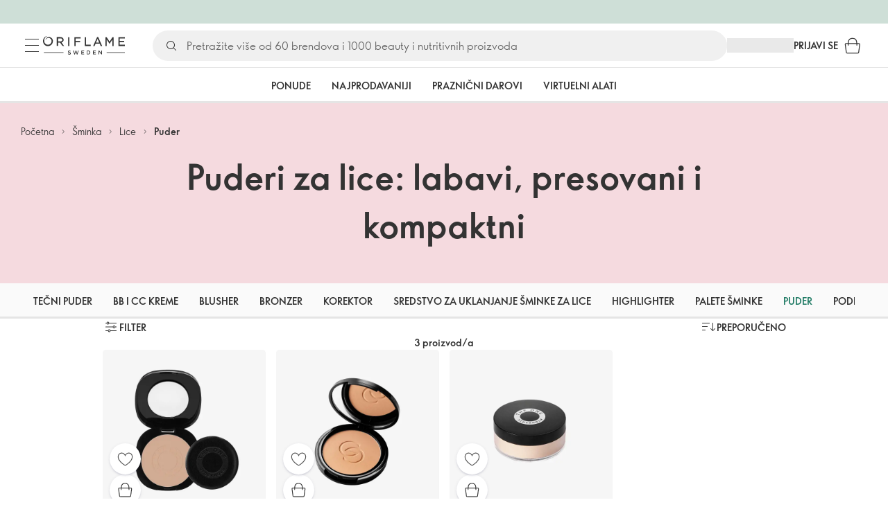

--- FILE ---
content_type: application/javascript; charset=UTF-8
request_url: https://assets-we-cdn.oriflame.com/appshell-products-we/_next/static/chunks/6198-588cc9dfd0bee175.js
body_size: 52202
content:
/*! For license information please see 6198-588cc9dfd0bee175.js.LICENSE.txt */
"use strict";(self.webpackChunk_N_E=self.webpackChunk_N_E||[]).push([[6198],{207:(e,t)=>{Object.defineProperty(t,"__esModule",{value:!0}),t.PRODUCTS=void 0;t.PRODUCTS="products"},696:(e,t,i)=>{Object.defineProperty(t,"__esModule",{value:!0}),t.editorialPageProductBoxCarouselFragment=t.editorialPageOlapicFragment=t.editorialPageHeaderFragment=t.editorialPageBannerTextFragment=t.editorialPageBannerModuleFragment=t.editorialPageBannerFragment=t.editorialContentTypesFragment=t.editorialArticlePageFragment=void 0;var o=i(899771),a=i(417346),n=i(550606),r=i(289360),l=i(810144),d=i(811094),s=i(330682),u=i(590425);const c=t.editorialPageBannerTextFragment=o.gql`
  fragment EditorialPageBannerText on EditorialBannerText {
    text
    textLinks {
      title
      relativeUrl
    }
  }
`,m=t.editorialPageHeaderFragment=o.gql`
  fragment EditorialPageHeader on EditorialHeader {
    __typename
    authorName
    id
    publishedDate
    isSharingEnabled
    headline
    extraLongHeadline
    text
    imageUrl
    links {
      data {
        __typename
      }
    }
    photographerName
    headlineStorybookColor
    backgroundStorybookColor
  }
`,p=t.editorialPageOlapicFragment=o.gql`
  fragment EditorialPageOlapic on EditorialOlapic {
    __typename
    id
    categoryId
    product {
      productCode
    }
    type
  }
`,g=t.editorialPageProductBoxCarouselFragment=o.gql`
  fragment EditorialPageProductBoxCarousel on EditorialProductBoxCarousel {
    __typename
    headline
    products {
      productCode
    }
  }
`,y=t.editorialPageBannerModuleFragment=o.gql`
  fragment EditorialPageBannerModule on EditorialBannerModule {
    backgroundColor {
      type
    }
    backgroundStorybookColor
    content {
      title
      titleColor
      titleStorybookColor
      titleSize
      caption
      showReadMoreOption
      horizontalAlignment
      textCollection {
        ...EditorialPageBannerText
      }
    }
    backgroundType
    backgroundVideo {
      autoplayOnScroll
      id
      playInLoop
      type
    }
    link {
      relativeUrl
      title
      data {
        __typename
        ... on Product {
          productCode
          labels {
            labelKey
            productLabelDomain
            title
          }
          concept {
            name
            products {
              productCode
            }
          }
          price {
            price {
              currentPrice
            }
          }
        }
      }
    }
    backgroundImage {
      url
    }
  }
`,f=t.editorialPageBannerFragment=o.gql`
  fragment EditorialPageBanner on EditorialBanner {
    __typename
    id
    layout
    modules {
      ...EditorialPageBannerModule
    }
  }
  ${y}
  ${c}
`,h=t.editorialContentTypesFragment=o.gql`
  fragment EditorialContent on EditorialPageContent {
    ... on EditorialHeader {
      ...EditorialPageHeader
    }
    ... on EditorialOlapic {
      ...EditorialPageOlapic
    }
    ... on EditorialProductBoxCarousel {
      ...EditorialPageProductBoxCarousel
    }
    ... on EditorialBanner {
      ...EditorialPageBanner
    }
    ... on EditorialPage {
      ...EditorialPage
    }
    ... on EditorialTestimonialCarousel {
      ...TestimonialModule
    }
    ... on EditorialFrequentlyAskedQuestions {
      ...FaqModule
    }
    ... on EditorialFiftyBanner {
      ...FiftyBanner
    }
    ... on EditorialLinkList {
      ...LinkList
    }
    ... on EditorialBenefits {
      ...Benefits
    }
    ... on EditorialLinkCarousel {
      ...LinkCarousel
    }
    ... on TableModule {
      ...TableModule
    }
  }
  ${m}
  ${p}
  ${g}
  ${f}
  ${u.testimonialModuleFragment}
  ${n.faqModuleFragment}
  ${r.fiftyModuleFragment}
  ${d.linkListFragment}
  ${l.linkCarouselFragment}
  ${a.benefitsFragment}
  ${s.tableModuleFragment}
`;t.editorialArticlePageFragment=o.gql`
  fragment EditorialArticlePage on Application {
    editorialPage(channelType: Web, pageId: $pageId) {
      pageId
      contentItems {
        ...EditorialContent
      }
    }
  }
  ${h}
`},1582:(e,t,i)=>{Object.defineProperty(t,"__esModule",{value:!0}),t.defaultModule=t.EditorialErrorMessage=void 0;var o=i(225450),a=i(627457);const n=t.defaultModule="Unknown";t.EditorialErrorMessage=({errorMessage:e,modulePosition:t,module:i,title:r})=>(0,a.jsxs)(o.ErrorMessage,{title:r,children:[(0,a.jsx)("strong",{children:"Module:"})," ",i??n,(0,a.jsx)("br",{}),(0,a.jsx)("strong",{children:"Position:"})," ",t+1,(0,a.jsx)("br",{}),(0,a.jsx)("strong",{children:"Reason:"})," ",e]})},1732:(e,t,i)=>{Object.defineProperty(t,"__esModule",{value:!0}),t.Root=t.Headline=void 0;var o=i(168585),a=i(313035);t.Root=(0,o.styled)("div")({display:"flex",justifyContent:"center",alignItems:"center"}),t.Headline=(0,o.styled)(o.Typography,{shouldForwardProp:(0,a.shouldNotForwardProp)(["maxLines"])})(({theme:e,maxLines:t})=>({color:e.palette.text.primary,textAlign:"center",maxWidth:"none",width:"100%",display:"-webkit-box",WebkitLineClamp:t,lineClamp:t,WebkitBoxOrient:"vertical",overflow:"hidden",[e.breakpoints.up("md")]:{maxWidth:860}}))},12972:(e,t,i)=>{Object.defineProperty(t,"__esModule",{value:!0}),t.useGetArticles=void 0;var o=i(658173),a=i(13563),n=i(328640),r=i(289010);t.useGetArticles=({articles:e,countOfArticles:t=0,pageSize:i=a.DEFAULT_PAGE_SIZE})=>{const l=(0,r.parseArticles)({articles:e}),d=(0,n.getCountOfPages)({countOfArticles:t,pageSize:i}),[s,u]=(0,o.useState)(1),[c,m]=(0,o.useState)(!1),p=(0,o.useCallback)(()=>{m(!0),setTimeout(()=>{u(e=>e<d?e+1:e),m(!1)},a.PAGINATION_DELAY)},[d]);return{articles:l.slice(0,s*i),countOfPages:d,loadingArticles:c,loadMore:p}}},13315:(e,t,i)=>{Object.defineProperty(t,"__esModule",{value:!0}),t.UnifiedSkeleton=void 0;var o=i(168585);t.UnifiedSkeleton=(0,o.styled)(o.Skeleton)({transform:"none"})},13563:(e,t)=>{Object.defineProperty(t,"__esModule",{value:!0}),t.PAGINATION_DELAY=t.DEFAULT_PAGE_SIZE=t.ARTICLES_SECTION=void 0;t.ARTICLES_SECTION="articles-section",t.DEFAULT_PAGE_SIZE=12,t.PAGINATION_DELAY=500},21903:(e,t,i)=>{Object.defineProperty(t,"__esModule",{value:!0}),t.personalEditorialCategoryOrPageQuery=void 0;var o=i(899771),a=i(713784),n=i(916976);t.personalEditorialCategoryOrPageQuery=o.gql`
  query PersonalEditorialCategoryOrPage(
    $pageId: ID!
    $landingPageId: ID
    $includeThemeItems: Boolean! = false
    $includeRoot: Boolean! = true
  ) {
    application {
      ...PersonalEditorialArticlePage
      ...PersonalEditorialCategoryPage
    }
  }
  ${n.personalEditorialCategoryPageFragment}
  ${a.personalEditorialArticlePageFragment}
`},22920:(e,t,i)=>{Object.defineProperty(t,"__esModule",{value:!0}),t.StyledTextWithHtml=t.SixMobileRoot=t.Root=t.LayoutHeader=t.InnerTextWrapper=t.InnerRoot=t.BoxTitle=t.BoxIcon=t.BoxContent=t.BenefitBox=void 0;var o=i(168585),a=i(225450),n=i(313035);t.Root=(0,o.styled)("div",{shouldForwardProp:(0,n.shouldForwardProp)()})(({theme:e,renderOnMyPages:t})=>({display:"flex",flexDirection:"column",alignItems:"center",gap:e.spacing(6),[e.breakpoints.up("md")]:{margin:"0 auto",alignItems:"center",justifyContent:"center",maxWidth:`min(${t?974:1010}px, 100%)`}})),t.LayoutHeader=(0,o.styled)("div")({maxWidth:860}),t.SixMobileRoot=(0,o.styled)("div")(({theme:e})=>({display:"flex",flexDirection:"column",alignItems:"center",gap:e.spacing(2,0),width:"100%",justifyContent:"center"})),t.InnerRoot=(0,o.styled)("div",{shouldForwardProp:(0,n.shouldForwardProp)()})(({theme:e,isInCarousel:t})=>({display:"flex",justifyContent:"center",flexDirection:"column",width:"100%",gap:t?0:e.spacing(2),margin:e.spacing(0,3),[e.breakpoints.up("md")]:{margin:e.spacing(0,6),flexDirection:"row",gap:t?0:e.spacing(6)}})),t.BenefitBox=(0,o.styled)("div",{shouldForwardProp:(0,n.shouldForwardProp)()})(({storybookColor:e,theme:t})=>{const i=(0,n.mapBackendColorToTheme)({theme:t,backendColor:e,fallBackColor:t.palette.primary.main});return{borderRadius:t.spacing(2),backgroundColor:i,display:"flex",boxSizing:"border-box",justifyContent:"start",alignItems:"start",gap:t.spacing(2),width:"100%",height:139,border:i===t.palette.common.white?`1px solid ${t.palette.grey[200]}`:void 0,padding:t.spacing(4,3),[t.breakpoints.up("md")]:{width:290}}}),t.BoxIcon=(0,o.styled)(o.Typography)(({theme:e})=>({display:"flex",justifyContent:"start",gap:e.spacing(0,2),svg:{width:24,height:24,color:e.palette.text.primary}})),t.BoxContent=(0,o.styled)("div")(({theme:e})=>({display:"flex",flexDirection:"column",gap:e.spacing(2)})),t.InnerTextWrapper=(0,o.styled)("div")(({theme:e})=>({display:"flex",justifyContent:"start",alignItems:"center",height:63})),t.BoxTitle=(0,o.styled)(o.Typography)(({theme:e})=>({display:"-webkit-box",overflow:"hidden",WebkitLineClamp:1,WebkitBoxOrient:"vertical",fontSize:"1.6rem",textOverflow:"ellipsis",fontWeight:e.typography.fontWeightBold,color:e.palette.text.primary})),t.StyledTextWithHtml=(0,o.styled)(a.TextWithHtml)(({theme:e})=>({fontSize:"1.4rem",color:e.palette.text.secondary}))},25628:(e,t,i)=>{Object.defineProperty(t,"__esModule",{value:!0}),t.Title=t.StarRating=t.Root=t.NameAndCountry=t.ImageWrapper=t.Image=t.Description=t.ContentWrapper=t.ContentInner=void 0;var o=i(301248),a=i(168585),n=i(313035);t.Root=(0,a.styled)("div")(({theme:e})=>({display:"flex",flexDirection:"column",backgroundColor:e.palette.grey[100],justifyContent:"center",height:"100%",[e.breakpoints.up("sm")]:{flexDirection:"row",justifyContent:"space-between",alignItems:"center",margin:"0 auto",height:385,maxWidth:"100%"}})),t.ContentWrapper=(0,a.styled)("div",{shouldForwardProp:(0,n.shouldForwardProp)()})(({theme:e,hasImage:t})=>({display:"flex",flexDirection:"column",gap:e.spacing(2),order:2,padding:0,[e.breakpoints.up("sm")]:{order:1,alignItems:"center",gap:e.spacing(4),maxWidth:t?515:600,margin:"0 auto",padding:e.spacing(8),width:t?"50%":"100%"}})),t.ContentInner=(0,a.styled)("div",{shouldForwardProp:(0,n.shouldForwardProp)()})(({theme:e,hasImage:t})=>({display:"flex",flexDirection:"column",alignItems:"center",justifyContent:t?"flex-start":"center",gap:e.spacing(3),height:t?360:320,margin:e.spacing(6,3),textAlign:"center",[e.breakpoints.up("sm")]:{height:"auto",gap:e.spacing(4),alignItems:"center",justifyContent:"center",margin:e.spacing(4,3)}})),t.StarRating=(0,a.styled)(o.StarRating)(()=>({[`& .${o.starRatingClasses.star}`]:{fontSize:"1.4rem",margin:0}})),t.ImageWrapper=(0,a.styled)("div")(({theme:e})=>({[e.breakpoints.up("sm")]:{width:"50%",order:2}})),t.Image=(0,a.styled)("img")(({theme:e})=>({height:"auto",width:"100%",[e.breakpoints.up("sm")]:{objectFit:"cover",height:385}})),t.Title=(0,a.styled)(a.Typography)(({theme:e})=>({fontSize:"1.2rem",letterSpacing:"2.4px",textTransform:"uppercase",fontWeight:e.typography.fontWeightBold,color:e.palette.text.secondary,display:"-webkit-box",WebkitBoxOrient:"vertical",overflow:"hidden",textOverflow:"ellipsis",WebkitLineClamp:2})),t.Description=(0,a.styled)(a.Typography)(({theme:e})=>({display:"-webkit-box",WebkitBoxOrient:"vertical",overflow:"hidden",textOverflow:"ellipsis",textAlign:"center",WebkitLineClamp:7,lineHeight:"1.5",fontWeight:e.typography.fontWeightBold})),t.NameAndCountry=(0,a.styled)(a.Typography)(({theme:e})=>({color:e.palette.text.secondary,display:"-webkit-box",WebkitBoxOrient:"vertical",overflow:"hidden",textOverflow:"ellipsis",textAlign:"center",WebkitLineClamp:1}))},42880:(e,t,i)=>{Object.defineProperty(t,"__esModule",{value:!0}),t.BenefitsLayout=void 0;var o=i(965580),a=i(565786),n=i(156986),r=i(501675),l=i(627457);t.BenefitsLayout=({className:e,data:t,debug:i,modulePosition:d,renderOnMyPages:s})=>{const{title:u,benefits:c,storybookColor:m}=t;return!c||3!==c.length&&6!==c.length?(0,o.getModulesContentError)({debug:i,modulePosition:d,layout:r.BENEFITS_LAYOUT_NAME}):3===c.length?(0,l.jsx)(n.ThreeBenefits,{title:u,benefits:c,storybookColor:m,className:e}):(0,l.jsx)(a.SixBenefits,{renderOnMyPages:s,title:u,benefits:c,storybookColor:m,className:e})}},44504:(e,t)=>{Object.defineProperty(t,"__esModule",{value:!0}),t.ARTICLES_SECTION_SKELETON=void 0;t.ARTICLES_SECTION_SKELETON="articles-section-skeleton"},48458:(e,t,i)=>{Object.defineProperty(t,"__esModule",{value:!0});var o=i(686390);Object.keys(o).forEach(function(e){"default"!==e&&"__esModule"!==e&&(e in t&&t[e]===o[e]||Object.defineProperty(t,e,{enumerable:!0,get:function(){return o[e]}}))})},50352:(e,t,i)=>{Object.defineProperty(t,"__esModule",{value:!0}),t.benefitsLayoutClasses=void 0;var o=i(168585);t.benefitsLayoutClasses=(0,o.generateUtilityClasses)("ProductList",["threeBenefitsRoot","sixBenefitsRoot","benefitBox","innerRoot"])},50583:(e,t,i)=>{Object.defineProperty(t,"__esModule",{value:!0}),t.Errors=void 0;var o=i(965580);t.Errors={EmptyModule:({debug:e,modulePosition:t,layout:i})=>(0,o.renderOrThrowError)({debug:e,message:"Module must not be empty.",modulePosition:t,layout:i}),UnknownTypename:({debug:e,modulePosition:t,layout:i})=>(0,o.renderOrThrowError)({debug:e,message:"Module must have typename specified correctly.",modulePosition:t,layout:i})}},51492:(e,t,i)=>{Object.defineProperty(t,"__esModule",{value:!0}),t.categoriesSectionProps=void 0;var o=i(721043);t.categoriesSectionProps={categories:o.categories,title:"Categories",viewButtonText:"View"}},52897:(e,t,i)=>{Object.defineProperty(t,"__esModule",{value:!0});var o=i(651514);Object.keys(o).forEach(function(e){"default"!==e&&"__esModule"!==e&&(e in t&&t[e]===o[e]||Object.defineProperty(t,e,{enumerable:!0,get:function(){return o[e]}}))});var a=i(379842);Object.keys(a).forEach(function(e){"default"!==e&&"__esModule"!==e&&(e in t&&t[e]===a[e]||Object.defineProperty(t,e,{enumerable:!0,get:function(){return a[e]}}))})},55663:(e,t)=>{Object.defineProperty(t,"__esModule",{value:!0}),t.StorybookColor=t.SponsorType=t.SortMode=t.SocialMediaType=t.SocialContactType=t.ShowType=t.ShoppingMessageType=t.SettingsFormatType=t.SettingsClientType=t.ResponseMessageNewsletterSubsciptionsType=t.ReportsVisitorSegment=t.ReportType=t.ReplacementType=t.QuizAnswerIcon=t.QuestionType=t.PromotionType=t.ProductType=t.ProductReplacementType=t.ProductRelationType=t.ProductListingBannerVideoType=t.ProductListType=t.ProductLabelDomainType=t.PlpOrderBy=t.PickupSearchFilter=t.PersonalSubscriptionCategory=t.PermanentTopBannerType=t.PeriodStatus=t.PaymentMethodType=t.PaymentChannel=t.OrderStatus=t.OrderOrigin=t.OrderItemType=t.OrderHistoryType=t.OrderDocumentType=t.OlapicTypeEnum=t.NotificationBannerThemeType=t.NotificationAppearance=t.NavigationType=t.NavigationLinkType=t.MobileAppType=t.ManagerSummitVersion=t.ManagerSummitStatus=t.LinkType=t.LanguageType=t.HorizontalContentAlignment=t.HorizontalAlignment=t.HintType=t.HintCategory=t.Gender=t.ForeignRegistrationStatus=t.ForeignRegistrationOrigin=t.FeedbackBenefitBannerType=t.FeatureAccessMode=t.EvaluationFilterType=t.EditorialPlpPromoBannerSize=t.EditorialContentType=t.EditorialChannelType=t.EditorialBenefitIcon=t.EditorialBannerTitleSizeEnum=t.EditorialBannerTitleColorEnum=t.EditorialBannerLayoutEnum=t.EWalletType=t.DiscountType=t.DeliverySearchFilter=t.DeliveryMethodType=t.CustomerCategory=t.CurrentOrderStatus=t.ComparisonTableCellType=t.ColorType=t.ClaimType=t.ClaimStatus=t.ClaimReasonType=t.ClaimProductItemCategory=t.ClaimHistoryCustomerType=t.ClaimDeliveryMethodType=t.ClaimCauseType=t.ClaimCategoryType=t.ClaimActionType=t.ChatBotMode=t.ChannelType=t.CatalogueType=t.CatalogueOfferType=t.CanCancelOrderResult=t.CampaignType=t.CampaignCategory=t.BonusBlockingReasonType=t.BlockingType=t.BlockingState=t.BlockReason=t.BcmNewActivityType=t.BcmNewActivityDownlineType=t.BankBonusPaymentTransferState=t.BackgroundType=t.BackInStockNotificationChannel=t.ArticleType=t.ApplyPolicy=t.AllowedClaimExchangeProducts=t.AdvancementBonusStatus=t.AddressType=t.AddressMetadataAllowedSearchResults=void 0,t.VoucherFlag=t.VisitorSegment=t.VideoType=t.VerticalVideoAlignment=t.VerticalContentAlignment=t.ValidationErrorType=t.ValidationErrorSeverity=t.TrackingStatus=t.TelephoneType=t.SubscriptionFailReason=void 0;t.AddressMetadataAllowedSearchResults=function(e){return e.Area="Area",e.City="City",e.Country="Country",e.District="District",e.Locality="Locality",e.Market="Market",e.Province="Province",e.Region="Region",e.Street="Street",e.ZipCode="ZipCode",e}({}),t.AddressType=function(e){return e.Channel="Channel",e.Delivery="Delivery",e.Foreign="Foreign",e.Home="Home",e.Kyc="Kyc",e.Other="Other",e}({}),t.AdvancementBonusStatus=function(e){return e.Completed="COMPLETED",e.Failed="FAILED",e.InProgress="IN_PROGRESS",e.NotStarted="NOT_STARTED",e}({}),t.AllowedClaimExchangeProducts=function(e){return e.All="All",e.DifferentProductOnly="DifferentProductOnly",e.SameProductOnly="SameProductOnly",e}({}),t.ApplyPolicy=function(e){return e.AfterResolver="AFTER_RESOLVER",e.BeforeResolver="BEFORE_RESOLVER",e.Validation="VALIDATION",e}({}),t.ArticleType=function(e){return e.BeautyEdit="BeautyEdit",e.RelatedToProduct="RelatedToProduct",e.Undefined="Undefined",e}({}),t.BackInStockNotificationChannel=function(e){return e.Email="Email",e.Sms="Sms",e}({}),t.BackgroundType=function(e){return e.Color="Color",e.Image="Image",e.None="None",e.Video="Video",e}({}),t.BankBonusPaymentTransferState=function(e){return e.Blocked="Blocked",e.NothingForTransfer="NothingForTransfer",e.Pending="Pending",e.Transferred="Transferred",e.Undefined="Undefined",e}({}),t.BcmNewActivityDownlineType=function(e){return e.PersonalGroupPlusAuthorizedPgLeadersInFirstLevel="PERSONAL_GROUP_PLUS_AUTHORIZED_PG_LEADERS_IN_FIRST_LEVEL",e.PgLeaders="PG_LEADERS",e}({}),t.BcmNewActivityType=function(e){return e.Active="Active",e.AllBasicView="AllBasicView",e.AllFullView="AllFullView",e.AllSplitouts="AllSplitouts",e.AllStandardView="AllStandardView",e.ExpiringWalletAmount="ExpiringWalletAmount",e.FirstLevel="FirstLevel",e.Inactives="Inactives",e.NewStarters="NewStarters",e.NotSellingWellness="NotSellingWellness",e.Recruits="Recruits",e.SellingWellness="SellingWellness",e.Sleeping="Sleeping",e.Starters="Starters",e.UpgradedMembers="UpgradedMembers",e}({}),t.BlockReason=function(e){return e.CantOrder="CantOrder",e.CantOrderOnCredit="CantOrderOnCredit",e.CardUnpaidLimit="CardUnpaidLimit",e.CardUnpaidLimitBlockingOthers="CardUnpaidLimitBlockingOthers",e.CashUnpaidLimit="CashUnpaidLimit",e.CashUnpaidLimitBlockingOthers="CashUnpaidLimitBlockingOthers",e.CodUnpaidLimit="CodUnpaidLimit",e.CodUnpaidLimitBlockingOthers="CodUnpaidLimitBlockingOthers",e.CreditLimit="CreditLimit",e.CreditUnpaidLimit="CreditUnpaidLimit",e.CreditUnpaidLimitBlockingOthers="CreditUnpaidLimitBlockingOthers",e.CrossBranch="CrossBranch",e.CustomerTotalUnpaidLimit="CustomerTotalUnpaidLimit",e.EmptyUniqueId="EmptyUniqueId",e.MaxAmount="MaxAmount",e.MinAmount="MinAmount",e.MissingCustomerBirthDate="MissingCustomerBirthDate",e.MissingCustomerEmail="MissingCustomerEmail",e.MissingCustomerTelephone="MissingCustomerTelephone",e.NotAllowedRecurringForVipOrder="NotAllowedRecurringForVipOrder",e.OneStepProviderNotAllowedForOob="OneStepProviderNotAllowedForOob",e.OverdueOrders="OverdueOrders",e.PendingLimit="PendingLimit",e.TelephoneNumberIsNotValid="TelephoneNumberIsNotValid",e.Terminated="Terminated",e.UnpaidInterest="UnpaidInterest",e.VipTotalUnpaidLimit="VipTotalUnpaidLimit",e.WftUnpaidLimit="WftUnpaidLimit",e.WftUnpaidLimitBlockingOthers="WftUnpaidLimitBlockingOthers",e.ZeroDebt="ZeroDebt",e}({}),t.BlockingState=function(e){return e.Expired="Expired",e.Future="Future",e.Valid="Valid",e}({}),t.BlockingType=function(e){return e.ApproveDocument="ApproveDocument",e.Claim="Claim",e.GetBonuses="GetBonuses",e.Login="Login",e.OnBehalf="OnBehalf",e.Order="Order",e.OrderOnCredit="OrderOnCredit",e.Other="Other",e.PageAccess="PageAccess",e.PayByCheque="PayByCheque",e.Recruit="Recruit",e}({}),t.BonusBlockingReasonType=function(e){return e.BonusBelowMinimumAmountToRelease="BonusBelowMinimumAmountToRelease",e.CustomInfo="CustomInfo",e.ManualBlock="ManualBlock",e.MissingBankInformation="MissingBankInformation",e.OverdueDebt="OverdueDebt",e.Undefined="Undefined",e}({}),t.CampaignCategory=function(e){return e.Loyalty="Loyalty",e.Recruitment="Recruitment",e}({}),t.CampaignType=function(e){return e.Gamification="Gamification",e.Generic="Generic",e.InvitedRecruits="InvitedRecruits",e.LightVipLoyalty="LightVipLoyalty",e.Loyalty="Loyalty",e.Mgm="Mgm",e.MmLoyalty="MmLoyalty",e.VipLoyalty="VipLoyalty",e}({}),t.CanCancelOrderResult=function(e){return e.Allowed="Allowed",e.AlreadyCancelled="AlreadyCancelled",e.AlreadyRequested="AlreadyRequested",e.CancellationNotAllowedByOrderFlow="CancellationNotAllowedByOrderFlow",e.CancellationNotAllowedByOrisales="CancellationNotAllowedByOrisales",e.CancellationOfOrdersWithGiftCardsIsDisabled="CancellationOfOrdersWithGiftCardsIsDisabled",e.FinalizedNotSynchronized="FinalizedNotSynchronized",e.Hidden="Hidden",e.InsufficientPermissions="InsufficientPermissions",e.IsFromOrisales="IsFromOrisales",e.IsNotAllowedPeriodOrder="IsNotAllowedPeriodOrder",e.IsNotCurrentPeriodOrder="IsNotCurrentPeriodOrder",e.IsOrderOriginPharmacy="IsOrderOriginPharmacy",e.IsPaidOnline="IsPaidOnline",e.IsPrinted="IsPrinted",e.PendingOnlinePayment="PendingOnlinePayment",e.PeriodClosingMinutesOffset="PeriodClosingMinutesOffset",e.PlaceOrderMinutesOffset="PlaceOrderMinutesOffset",e.RedeemedGiftCard="RedeemedGiftCard",e}({}),t.CatalogueOfferType=function(e){return e.Buy="Buy",e.Choose="Choose",e.ChooseAndChoose="ChooseAndChoose",e.ChooseAndGet="ChooseAndGet",e.Get="Get",e.None="None",e}({}),t.CatalogueType=function(e){return e.DigitalCurrent="DigitalCurrent",e.DigitalNext="DigitalNext",e.LocalCustom="LocalCustom",e.Lookbook="Lookbook",e.None="None",e}({}),t.ChannelType=function(e){return e.Mv7="MV7",e.Website="Website",e}({}),t.ChatBotMode=function(e){return e.AlwaysEnabled="AlwaysEnabled",e.Disabled="Disabled",e.NonBusinessHoursOnly="NonBusinessHoursOnly",e}({}),t.ClaimActionType=function(e){return e.CancelOrder="CancelOrder",e.CancelProduct="CancelProduct",e.ExchangeProduct="ExchangeProduct",e.None="None",e.ResendOrder="ResendOrder",e.ResendProduct="ResendProduct",e.ReturnProduct="ReturnProduct",e}({}),t.ClaimCategoryType=function(e){return e.DistributionIssue="DistributionIssue",e.Exchange="Exchange",e.InvoiceIssue="InvoiceIssue",e.Missing="Missing",e.ProductJustMissing="ProductJustMissing",e.Return="Return",e.ReturnExchangeMissing="ReturnExchangeMissing",e.Root="Root",e.WrongProductDelivered="WrongProductDelivered",e}({}),t.ClaimCauseType=function(e){return e.AdverseReaction="AdverseReaction",e.CancelOrder="CancelOrder",e.DamagedOrDefectedProduct="DamagedOrDefectedProduct",e.ExtraProductReceivedMissingOnTheInvoice="ExtraProductReceivedMissingOnTheInvoice",e.ExtraProductReceivedWrongQuantity="ExtraProductReceivedWrongQuantity",e.InvoiceCampaignProductMissing="InvoiceCampaignProductMissing",e.InvoiceWrongPriceOrFee="InvoiceWrongPriceOrFee",e.MissingProduct="MissingProduct",e.ParcelDamaged="ParcelDamaged",e.ParcelNotDelivered="ParcelNotDelivered",e.ParcelRefused="ParcelRefused",e.RefundReturnCost="RefundReturnCost",e.SupplementaryProduct="SupplementaryProduct",e.UncollectedParcel="UncollectedParcel",e.UnwantedProduct="UnwantedProduct",e.WrongPriceFix="WrongPriceFix",e.WrongProductDelivered="WrongProductDelivered",e}({}),t.ClaimDeliveryMethodType=function(e){return e.DepartmentStore="DepartmentStore",e.Home="Home",e.LastUsed="LastUsed",e.Lpo="Lpo",e.NearestPostOffice="NearestPostOffice",e.NextOrder="NextOrder",e.ParcelLocker="ParcelLocker",e.PickupPoint="PickupPoint",e.PostOffice="PostOffice",e.Spo="Spo",e}({}),t.ClaimHistoryCustomerType=function(e){return e.BrandPartners="BrandPartners",e.Customers="Customers",e.Employees="Employees",e}({}),t.ClaimProductItemCategory=function(e){return e.AddOns="AddOns",e.Cosmetics="Cosmetics",e.DemoProduct="DemoProduct",e.Fee="Fee",e.Jewellery="Jewellery",e.NonFinancial="NonFinancial",e.None="None",e.Other="Other",e.OtherSample="OtherSample",e.Packaging="Packaging",e.PrintingMaterial="PrintingMaterial",e.RecruitmentGifts="RecruitmentGifts",e.Training="Training",e.Unknown="Unknown",e.Wellness="Wellness",e}({}),t.ClaimReasonType=function(e){return e.BatchNumberOrExpiryDateMissingNotReadable="BatchNumberOrExpiryDateMissingNotReadable",e.ColorVariation="ColorVariation",e.ConsistencyColorOrScentIssue="ConsistencyColorOrScentIssue",e.ConsistencyOrTextureVariation="ConsistencyOrTextureVariation",e.ContaminatedByForeignObject="ContaminatedByForeignObject",e.ContentDamagedByLeakageFromAnotherProduct="ContentDamagedByLeakageFromAnotherProduct",e.DamagedByAnotherProduct="DamagedByAnotherProduct",e.DamagedContainerJarTubeBottlePouch="DamagedContainerJarTubeBottlePouch",e.DamagedOrDeformed="DamagedOrDeformed",e.DamagedOrDeformed_22="DamagedOrDeformed_22",e.DamagedPackagingExternalProductBoxTamperProofPolybagFoil="DamagedPackagingExternalProductBoxTamperProofPolybagFoil",e.DescriptionFoundInCatalogue="DescriptionFoundInCatalogue",e.DescriptionFoundInOtherCommunication="DescriptionFoundInOtherCommunication",e.DescriptionFoundOnline="DescriptionFoundOnline",e.DidntMatchTheProductDescription="DidntMatchTheProductDescription",e.DidntMeetExpectations="DidntMeetExpectations",e.DifferentProductThanStatedOnPackOrLabel="DifferentProductThanStatedOnPackOrLabel",e.ForeignMatter="ForeignMatter",e.Leakage="Leakage",e.Malfunction="Malfunction",e.MechanismProblems="MechanismProblems",e.MissingLabelOrLeaflet="MissingLabelOrLeaflet",e.MissingPart="MissingPart",e.MissingPartsOrUnderfilled="MissingPartsOrUnderfilled",e.NoReasonJustChangedMyMind="NoReasonJustChangedMyMind",e.NotUsedProduct="NotUsedProduct",e.NotUsedProductNoReason="NotUsedProductNoReason",e.NotUsedProductNotMeetExpectations="NotUsedProductNotMeetExpectations",e.NotWorkingAtAll="NotWorkingAtAll",e.PackagingDamagedByLeakageFromAnotherProduct="PackagingDamagedByLeakageFromAnotherProduct",e.PackagingQualityIssue="PackagingQualityIssue",e.ParcelDelayed="ParcelDelayed",e.ParcelIsLost="ParcelIsLost",e.PoorLabelling="PoorLabelling",e.ProductContentQualityIssue="ProductContentQualityIssue",e.ProductIsLeaking="ProductIsLeaking",e.SmellChangedOrUnpleasant="SmellChangedOrUnpleasant",e.TasteChangedOrUnpleasant="TasteChangedOrUnpleasant",e.UsedProduct="UsedProduct",e.UsedProductNoReason="UsedProductNoReason",e.UsedProductNotMeetExpectations="UsedProductNotMeetExpectations",e.WorkingPoorly="WorkingPoorly",e.WrongAddress="WrongAddress",e.WrongProductOrdered="WrongProductOrdered",e.WrongQuantity="WrongQuantity",e}({}),t.ClaimStatus=function(e){return e.Approved="Approved",e.Created="Created",e.Denied="Denied",e.Finished="Finished",e.PartiallyApproved="PartiallyApproved",e.Saved="Saved",e}({}),t.ClaimType=function(e){return e.DistributionIssue="DistributionIssue",e.InvoiceIssue="InvoiceIssue",e.ReturnExchangeOrMissingProduct="ReturnExchangeOrMissingProduct",e}({}),t.ColorType=function(e){return e.Brown="Brown",e.Green="Green",e.White="White",e}({}),t.ComparisonTableCellType=function(e){return e.No="No",e.Text="Text",e.Unknown="Unknown",e.Yes="Yes",e}({}),t.CurrentOrderStatus=function(e){return e.Blocked="Blocked",e.CancelRequested="CancelRequested",e.Canceled="Canceled",e.CreditNote="CreditNote",e.Paid="Paid",e.PaidPartially="PaidPartially",e.Pending="Pending",e.Unknown="Unknown",e.Unpaid="Unpaid",e.Waiting="Waiting",e.WaitingForApproval="WaitingForApproval",e}({}),t.CustomerCategory=function(e){return e.Anonymous="Anonymous",e.Consultant="Consultant",e.Employee="Employee",e.EndConsumer="EndConsumer",e.EndCustomer="EndCustomer",e.Invitation="Invitation",e.Other="Other",e}({}),t.DeliveryMethodType=function(e){return e.DepartmentStore="DepartmentStore",e.Home="Home",e.Lpo="Lpo",e.NearestPostOffice="NearestPostOffice",e.NextOrder="NextOrder",e.ParcelLocker="ParcelLocker",e.PickupPoint="PickupPoint",e.PostOffice="PostOffice",e.Spo="Spo",e}({}),t.DeliverySearchFilter=function(e){return e.AllAddresses="AllAddresses",e.DepartmentStore="DepartmentStore",e.History="History",e.Lpo="Lpo",e.MyAddresses="MyAddresses",e.MyFriends="MyFriends",e.MyHistoryAddresses="MyHistoryAddresses",e.MyHistoryFriends="MyHistoryFriends",e.MySpo="MySpo",e.PickUp="PickUp",e.PostOffice="PostOffice",e.PremiumSpo="PremiumSpo",e.Spo="Spo",e}({}),t.DiscountType=function(e){return e.Direct="Direct",e.Employee="Employee",e.Extra="Extra",e.GiftCard="GiftCard",e.Immediate="Immediate",e.Invitation="Invitation",e.Merchandising="Merchandising",e.ProductVoucher="ProductVoucher",e.PromoCode="PromoCode",e.Staggered="Staggered",e.Voucher="Voucher",e.Welcome="Welcome",e}({}),t.EWalletType=function(e){return e.Revolut="Revolut",e}({}),t.EditorialBannerLayoutEnum=function(e){return e.BigCtaButton="BigCtaButton",e.FiftyBanner="FiftyBanner",e.FourMedia="FourMedia",e.Headline="Headline",e.OneMediaCenterBottomText="OneMediaCenterBottomText",e.OneMediaOverlayLeftText="OneMediaOverlayLeftText",e.OneMediaOverlayRightText="OneMediaOverlayRightText",e.OneMediaParagraphText="OneMediaParagraphText",e.OneMediaProductPromo="OneMediaProductPromo",e.ParagraphText="ParagraphText",e.Quote="Quote",e.SmallCtaButton="SmallCtaButton",e.SpotlightText="SpotlightText",e.ThreeMediaRightBottomText="ThreeMediaRightBottomText",e.TwoMedia="TwoMedia",e.TwoMediaRightTopText="TwoMediaRightTopText",e.VerticalMedia="VerticalMedia",e.VerticalVideo="VerticalVideo",e.Video="Video",e}({}),t.EditorialBannerTitleColorEnum=function(e){return e.Black="Black",e.DarkGrey="DarkGrey",e.White="White",e}({}),t.EditorialBannerTitleSizeEnum=function(e){return e.H5="H5",e.H6="H6",e}({}),t.EditorialBenefitIcon=function(e){return e.BubbleHeart="BubbleHeart",e.Cashback="Cashback",e.Check="Check",e.Conference="Conference",e.DiscountTag="DiscountTag",e.Dollar="Dollar",e.Gift="Gift",e.Send="Send",e.Share="Share",e.Truck="Truck",e.Wallet="Wallet",e.WelcomeKit="WelcomeKit",e}({}),t.EditorialChannelType=function(e){return e.Mobile="Mobile",e.Web="Web",e}({}),t.EditorialContentType=function(e){return e.Banner="Banner",e.Benefits="Benefits",e.EditorialBannerCarousel="EditorialBannerCarousel",e.EditorialCarousel="EditorialCarousel",e.FiftyBanner="FiftyBanner",e.FrequentlyAskedQuestions="FrequentlyAskedQuestions",e.Header="Header",e.Highlights="Highlights",e.HowToUse="HowToUse",e.LinkCarousel="LinkCarousel",e.LinkList="LinkList",e.MixedPlpContent="MixedPlpContent",e.Olapic="Olapic",e.ProductBoxCarousel="ProductBoxCarousel",e.Table="Table",e.TestimonialCarousel="TestimonialCarousel",e}({}),t.EditorialPlpPromoBannerSize=function(e){return e.Size1="Size1",e.Size2="Size2",e}({}),t.EvaluationFilterType=function(e){return e.All="All",e.Allowed="Allowed",e.Blocked="Blocked",e}({}),t.FeatureAccessMode=function(e){return e.CheckApproval="CHECK_APPROVAL",e.No="NO",e.Yes="YES",e}({}),t.FeedbackBenefitBannerType=function(e){return e.Cashback="Cashback",e.ShareAndEarn="ShareAndEarn",e}({}),t.ForeignRegistrationOrigin=function(e){return e.HomeCountryChange="HOME_COUNTRY_CHANGE",e.RegistrationForm="REGISTRATION_FORM",e.ShareAndEarn="SHARE_AND_EARN",e.Termination="TERMINATION",e}({}),t.ForeignRegistrationStatus=function(e){return e.Active="ACTIVE",e.Terminated="TERMINATED",e}({}),t.Gender=function(e){return e.Man="Man",e.Other="Other",e.Woman="Woman",e}({}),t.HintCategory=function(e){return e.BackOrders="BackOrders",e.Campaign="Campaign",e.EndConsumerOrders="EndConsumerOrders",e.General="General",e.Offer="Offer",e.WelcomeProgram="WelcomeProgram",e}({}),t.HintType=function(e){return e.Advice="Advice",e.Alert="Alert",e.Delivery="Delivery",e.Generated="Generated",e.Information="Information",e}({}),t.HorizontalAlignment=function(e){return e.Left="LEFT",e.Right="RIGHT",e}({}),t.HorizontalContentAlignment=function(e){return e.Left="Left",e.Right="Right",e.Undefined="Undefined",e}({}),t.LanguageType=function(e){return e.Alternative="Alternative",e.Default="Default",e}({}),t.LinkType=function(e){return e.Brand="Brand",e.Brands="Brands",e.Campaign="Campaign",e.Catalogue="Catalogue",e.Category="Category",e.CategoryNavigation="CategoryNavigation",e.Custom="Custom",e.DigitalCatalogueCurrentNavigation="DigitalCatalogueCurrentNavigation",e.EditorialArticle="EditorialArticle",e.EditorialCampaign="EditorialCampaign",e.FoundationFinder="FoundationFinder",e.Frontpage="Frontpage",e.Ingredient="Ingredient",e.InvitationOffer="InvitationOffer",e.Invite="Invite",e.NewProducts="NewProducts",e.NovageSkincareAdvisor="NovageSkincareAdvisor",e.PersonalizedNutritionQuiz="PersonalizedNutritionQuiz",e.PlPage="PlPage",e.Product="Product",e.RegistrationPage="RegistrationPage",e.SignIn="SignIn",e.VirtualTryOn="VirtualTryOn",e}({}),t.ManagerSummitStatus=function(e){return e.NotAvailable="NotAvailable",e.QualificationInProgress="QualificationInProgress",e.QualifiedBeforeCutOff="QualifiedBeforeCutOff",e.QualifiedIncludingCutOff="QualifiedIncludingCutOff",e}({}),t.ManagerSummitVersion=function(e){return e.Manager="Manager",e.NewComer="NewComer",e.NotAvailable="NotAvailable",e}({}),t.MobileAppType=function(e){return e.None="None",e.ToSell="ToSell",e.ToShop="ToShop",e}({}),t.NavigationLinkType=function(e){return e.AllCategory="AllCategory",e.BeautyTips="BeautyTips",e.Bestsellers="Bestsellers",e.BestsellersInCategory="BestsellersInCategory",e.Bottom="Bottom",e.BottomCopyright="BottomCopyright",e.BottomLinks="BottomLinks",e.Catalogue="Catalogue",e.Catalogues="Catalogues",e.Category="Category",e.DigitalCatalogueCurrent="DigitalCatalogueCurrent",e.DigitalCatalogueNext="DigitalCatalogueNext",e.FocusPage="FocusPage",e.FooterColumn="FooterColumn",e.FooterColumnItem="FooterColumnItem",e.Gifts="Gifts",e.IDontKnowYet="IDontKnowYet",e.Icons="Icons",e.IconsInCategory="IconsInCategory",e.Inspiration="Inspiration",e.JoinRewards="JoinRewards",e.KeyIngredients="KeyIngredients",e.MenuTiles="MenuTiles",e.New="New",e.None="None",e.OurApps="OurApps",e.OutletShop="OutletShop",e.PaymentMethod="PaymentMethod",e.PaymentMethods="PaymentMethods",e.PopularBrand="PopularBrand",e.PopularBrands="PopularBrands",e.PopularLookbook="PopularLookbook",e.Qrtr="QRTR",e.RewardsShop="RewardsShop",e.SampleShop="SampleShop",e.Segment="Segment",e.SubCategory="SubCategory",e.SupportCenter="SupportCenter",e.TopNavigation="TopNavigation",e.WhatsNewInCategory="WhatsNewInCategory",e}({}),t.NavigationType=function(e){return e.AboutTiles="AboutTiles",e.Footer="Footer",e.InspirationTiles="InspirationTiles",e.JoinTiles="JoinTiles",e.ShopSection="ShopSection",e.TopAreaNavigation="TopAreaNavigation",e.TopNavigation="TopNavigation",e}({}),t.NotificationAppearance=function(e){return e.All="All",e.Beauty="Beauty",e.Delivery="Delivery",e.Information="Information",e.Offers="Offers",e.Payments="Payments",e.Review="Review",e.ShopppingBag="ShopppingBag",e.Subscriptions="Subscriptions",e}({}),t.NotificationBannerThemeType=function(e){return e.Black="Black",e.Grey="Grey",e}({}),t.OlapicTypeEnum=function(e){return e.Category="Category",e.FrontPage="FrontPage",e.Gallery="Gallery",e.ProductDetails="ProductDetails",e}({}),t.OrderDocumentType=function(e){return e.FiscalReceipt="FiscalReceipt",e.InvoicePdf="InvoicePdf",e.InvoiceXml="InvoiceXml",e.ReturnFiscalReceipt="ReturnFiscalReceipt",e}({}),t.OrderHistoryType=function(e){return e.Claimable="Claimable",e.Full="Full",e.Last3Periods="Last3Periods",e}({}),t.OrderItemType=function(e){return e.BackOrder="BackOrder",e.Bundle="Bundle",e.Donation="Donation",e.EndConsumerOrder="EndConsumerOrder",e.ExtraChange="ExtraChange",e.ExtraSold="ExtraSold",e.ExtraTax="ExtraTax",e.Fee="Fee",e.FreeSample="FreeSample",e.FreeShippingJoker="FreeShippingJoker",e.MerchandisingChange="MerchandisingChange",e.MerchandisingChangedGift="MerchandisingChangedGift",e.MerchandisingDiscount="MerchandisingDiscount",e.MerchandisingGift="MerchandisingGift",e.NextOrderDelivery="NextOrderDelivery",e.Offer="Offer",e.PaymentFee="PaymentFee",e.PersonalNutrition="PersonalNutrition",e.PersonalSubscription="PersonalSubscription",e.Product="Product",e.RegistrationFee="RegistrationFee",e.RenewalFee="RenewalFee",e.Replacement="Replacement",e.Reservation="Reservation",e.Section1="Section1",e.Section2="Section2",e.Section3="Section3",e.Section4="Section4",e.Service="Service",e.StarterKit="StarterKit",e.Subscription="Subscription",e.Target="Target",e.Unknown="Unknown",e.Voucher="Voucher",e}({}),t.OrderOrigin=function(e){return e.Automatic="Automatic",e.Bambuser="Bambuser",e.Claim="Claim",e.Demo="Demo",e.Email="Email",e.Immediate="Immediate",e.Internal="Internal",e.NowApp="NowApp",e.OnBehalf="OnBehalf",e.Online="Online",e.Orisales="Orisales",e.Other="Other",e.Pbs="Pbs",e.Pharmacy="Pharmacy",e.Registration="Registration",e.Telephone="Telephone",e.Vip="Vip",e.WeChat="WeChat",e.WeChatApp="WeChatApp",e}({}),t.OrderStatus=function(e){return e.All="All",e.Blocked="Blocked",e.CancelRequested="CancelRequested",e.Canceled="Canceled",e.CreditNote="CreditNote",e.Paid="Paid",e.Pending="Pending",e.Unpaid="Unpaid",e.Waiting="Waiting",e.WaitingForApproval="WaitingForApproval",e}({}),t.PaymentChannel=function(e){return e.Commission="Commission",e.Discount="Discount",e.ImmediateCommission="ImmediateCommission",e.SalesActionDiscount="SalesActionDiscount",e}({}),t.PaymentMethodType=function(e){return e.BlockedInvoice="BlockedInvoice",e.CashOnDelivery="CashOnDelivery",e.CashPayment="CashPayment",e.Invoice="Invoice",e.NoPayment="NoPayment",e.Online="Online",e.WaitingForTransfer="WaitingForTransfer",e}({}),t.PeriodStatus=function(e){return e.ActiveCompleted="ActiveCompleted",e.ActiveNotCompleted="ActiveNotCompleted",e.Completed="Completed",e.NotActive="NotActive",e.NotCompleted="NotCompleted",e}({}),t.PermanentTopBannerType=function(e){return e.Checkout="Checkout",e.MyPages="MyPages",e.PublicPage="PublicPage",e.PublicPageWithReferral="PublicPageWithReferral",e}({}),t.PersonalSubscriptionCategory=function(e){return e.PersonalNutrition="PersonalNutrition",e.Product="Product",e}({}),t.PickupSearchFilter=function(e){return e.All="All",e.DepartmentStore="DepartmentStore",e.Lpo="Lpo",e.MySpo="MySpo",e.PickupPoint="PickupPoint",e.PostOffice="PostOffice",e.PremiumSpo="PremiumSpo",e.Spo="Spo",e}({}),t.PlpOrderBy=function(e){return e.HighestDiscount="HighestDiscount",e.HighestPrice="HighestPrice",e.HighestRating="HighestRating",e.Latest="Latest",e.LowestPrice="LowestPrice",e.Recommended="Recommended",e}({}),t.ProductLabelDomainType=function(e){return e.Deal="Deal",e.Ppa="PPA",e.Shopping="Shopping",e}({}),t.ProductListType=function(e){return e.Favorite="Favorite",e.Personal="Personal",e.Private="Private",e.Wishlist="Wishlist",e}({}),t.ProductListingBannerVideoType=function(e){return e.Mp4="Mp4",e.None="None",e.Youku="Youku",e.Youtube="Youtube",e}({}),t.ProductRelationType=function(e){return e.Favourite="Favourite",e.Popular="Popular",e.RecentlyViewed="RecentlyViewed",e.Related="Related",e.Samples="Samples",e}({}),t.ProductReplacementType=function(e){return e.Alternative="Alternative",e.Automatic="Automatic",e.Manual="Manual",e.Subscription="Subscription",e.WellnessAutomatic="WellnessAutomatic",e.WellnessManual="WellnessManual",e}({}),t.ProductType=function(e){return e.Bundle="Bundle",e.Composite="Composite",e.Fee="Fee",e.Product="Product",e.Sample="Sample",e}({}),t.PromotionType=function(e){return e.CustomerPromoCode="CustomerPromoCode",e.FixedDiscount="FixedDiscount",e.FreeShipping="FreeShipping",e.GiftCard="GiftCard",e.Mgm="Mgm",e.PercentageDiscount="PercentageDiscount",e.PromoCode="PromoCode",e.RecommendAFriend="RecommendAFriend",e.Referral="Referral",e.Unknown="Unknown",e}({}),t.QuestionType=function(e){return e.Multiselect="Multiselect",e.MultiselectGrid="MultiselectGrid",e.SingleAnswer="SingleAnswer",e.Unknown="Unknown",e}({}),t.QuizAnswerIcon=function(e){return e.BonesJoints="BonesJoints",e.CognitionMemory="CognitionMemory",e.EnergyFocus="EnergyFocus",e.Eyes="Eyes",e.Fitness="Fitness",e.GeneralWellness="GeneralWellness",e.GutDigestion="GutDigestion",e.HairNails="HairNails",e.HeartMedical="HeartMedical",e.Immunity="Immunity",e.None="None",e.SkinHealth="SkinHealth",e.Sleep="Sleep",e.Stress="Stress",e.WomensHealth="WomensHealth",e}({}),t.ReplacementType=function(e){return e.Alternative="Alternative",e.Automatic="Automatic",e.Manual="Manual",e}({}),t.ReportType=function(e){return e.BcmNewActivity="BCM_NEW_ACTIVITY",e}({}),t.ReportsVisitorSegment=function(e){return e.Anonymous="ANONYMOUS",e.Consultant="CONSULTANT",e.DirectorAndAbove="DIRECTOR_AND_ABOVE",e.EndCustomer="END_CUSTOMER",e.Manager="MANAGER",e.Member="MEMBER",e.NewConsultant="NEW_CONSULTANT",e.NotDefined="NOT_DEFINED",e.Spo="SPO",e}({}),t.ResponseMessageNewsletterSubsciptionsType=function(e){return e.Cleaned="Cleaned",e.New="New",e.Pending="Pending",e.Subscribed="Subscribed",e.Unsubscribed="Unsubscribed",e}({}),t.SettingsClientType=function(e){return e.OnlineReportingGrid="OnlineReportingGrid",e.WellnessClub="WellnessClub",e}({}),t.SettingsFormatType=function(e){return e.Json="Json",e.String="String",e.Xml="Xml",e}({}),t.ShoppingMessageType=function(e){return e.Delivery="Delivery",e.Notifications="Notifications",e.Offers="Offers",e.Restrictions="Restrictions",e.Review="Review",e.ShoppingBag="ShoppingBag",e}({}),t.ShowType=function(e){return e.Ended="Ended",e.Live="Live",e.Scheduled="Scheduled",e}({}),t.SocialContactType=function(e){return e.Email="Email",e.Facebook="Facebook",e.PhoneNumber="PhoneNumber",e.VKontakte="VKontakte",e.WeChat="WeChat",e.WhatsUpNumber="WhatsUpNumber",e}({}),t.SocialMediaType=function(e){return e.Facebook="Facebook",e.Instagram="Instagram",e.Line="Line",e.Odnoklassniki="Odnoklassniki",e.Pinterest="Pinterest",e.Qq="Qq",e.Telegram="Telegram",e.Twitter="Twitter",e.VKontakte="VKontakte",e.WeChat="WeChat",e.Weibo="Weibo",e.YouTube="YouTube",e.Youku="Youku",e}({}),t.SortMode=function(e){return e.Asc="ASC",e.Desc="DESC",e.None="NONE",e}({}),t.SponsorType=function(e){return e.DirectSponsor="DirectSponsor",e}({}),t.StorybookColor=function(e){return e.Blue100="Blue100",e.Brown50="Brown50",e.Brown100="Brown100",e.Brown300="Brown300",e.Brown400="Brown400",e.CommonBlack="CommonBlack",e.CommonWhite="CommonWhite",e.DefaultContrastText="DefaultContrastText",e.DefaultMain="DefaultMain",e.Green50="Green50",e.Green200="Green200",e.Green400="Green400",e.Grey50="Grey50",e.Grey100="Grey100",e.Grey700="Grey700",e.Grey900="Grey900",e.InfoDark="InfoDark",e.Pink50="Pink50",e.Pink300="Pink300",e.PrimaryContrastText="PrimaryContrastText",e.PrimaryLight="PrimaryLight",e.PrimaryMain="PrimaryMain",e.Purple50="Purple50",e.Purple200="Purple200",e.Purple400="Purple400",e.Red50="Red50",e.SecondaryContrastText="SecondaryContrastText",e.SecondaryMain="SecondaryMain",e.TextPrimary="TextPrimary",e.TextSecondary="TextSecondary",e.Undefined="Undefined",e.Yellow50="Yellow50",e.Yellow400="Yellow400",e}({}),t.SubscriptionFailReason=function(e){return e.CustomerCanNotOrder="CustomerCanNotOrder",e.ExpiredRecurringCard="ExpiredRecurringCard",e.InvalidDelivery="InvalidDelivery",e.InvalidDeliveryAddress="InvalidDeliveryAddress",e.InvalidPayment="InvalidPayment",e.MissingRecurringCard="MissingRecurringCard",e.None="None",e.OrderFailed="OrderFailed",e.ProductNotFound="ProductNotFound",e.ProductOutOfStock="ProductOutOfStock",e.ProductPriceNotFound="ProductPriceNotFound",e.TerminatedCustomer="TerminatedCustomer",e}({}),t.TelephoneType=function(e){return e.Business="Business",e.Fax="Fax",e.Home="Home",e.Mobile="Mobile",e}({}),t.TrackingStatus=function(e){return e.Cancel="Cancel",e.CourierHandover="CourierHandover",e.CourierTakeover="CourierTakeover",e.Create="Create",e.Deliver="Deliver",e.EstimatedDelivery="EstimatedDelivery",e.HandoverFailed="HandoverFailed",e.OutForDelivery="OutForDelivery",e.Pick="Pick",e.PickedUpBy="PickedUpBy",e.Print="Print",e.ReadyForPickup="ReadyForPickup",e.ReturnedToSender="ReturnedToSender",e.Ship="Ship",e.TakenByCourier="TakenByCourier",e.ToBeReturnedToSender="ToBeReturnedToSender",e.Unknown="Unknown",e}({}),t.ValidationErrorSeverity=function(e){return e.Critical="Critical",e.Warning="Warning",e}({}),t.ValidationErrorType=function(e){return e.MinimumRequirementsNotMet="MinimumRequirementsNotMet",e.SafetyLimitsViolated="SafetyLimitsViolated",e.TooManyPills="TooManyPills",e}({}),t.VerticalContentAlignment=function(e){return e.Bottom="Bottom",e.Middle="Middle",e.Top="Top",e.Undefined="Undefined",e}({}),t.VerticalVideoAlignment=function(e){return e.Left="Left",e.Right="Right",e}({}),t.VideoType=function(e){return e.Mp4="Mp4",e.Youku="Youku",e.Youtube="Youtube",e}({}),t.VisitorSegment=function(e){return e.Anonymous="Anonymous",e.Consultant="Consultant",e.DirectorAndAbove="DirectorAndAbove",e.EndCustomer="EndCustomer",e.Manager="Manager",e.Member="Member",e.NewConsultant="NewConsultant",e.NotDefined="NotDefined",e.Spo="Spo",e}({}),t.VoucherFlag=function(e){return e.MultiUse="MultiUse",e.None="None",e.Personal="Personal",e.ShareWithFriends="ShareWithFriends",e.UnlimitedUse="UnlimitedUse",e}({})},56121:(e,t,i)=>{Object.defineProperty(t,"__esModule",{value:!0}),t.mapEditorialCarousel=void 0;var o=i(721043);t.mapEditorialCarousel=({slides:e})=>(e??[]).filter(e=>!!e).filter(({editorialLink:{relativeUrl:e},description:t,thumbnailUrl:i,title:o})=>!!e&&!!t&&!!i&&!!o).map(({editorialLink:{relativeUrl:e},description:t,themeTag:i,thumbnailUrl:a,title:n})=>({categoryTitle:i,image:{alt:n,url:a},introText:t,isVideoArticle:!1,link:{relativeUrl:e,type:o.LinkType.EditorialArticle},title:n}))},57780:(e,t)=>{Object.defineProperty(t,"__esModule",{value:!0})},58104:(e,t)=>{Object.defineProperty(t,"__esModule",{value:!0}),t.faqMockWithoutData=t.faqMock=void 0;const i=t.faqMock={__typename:"EditorialFrequentlyAskedQuestions",id:"007c1856-faf2-4814-8723-b5144341d9f4",questions:[{__typename:"EditorialFaqItem",title:"FAQ question 1",content:[{__typename:"EditorialBannerText",text:"Lorem ipsum italics",textLinks:[]}]},{__typename:"EditorialFaqItem",title:"FAQ question 2",content:[{__typename:"EditorialBannerText",text:"<i>Lorem ipsum italics</i>",textLinks:[]},{__typename:"EditorialBannerText",text:"<b>Lorem ipsum bold</b>",textLinks:[]},{__typename:"EditorialBannerText",text:"{0}",textLinks:[{relativeUrl:"/skincare",title:"Lorem ipsum relative sitecore path",id:"skincare"}]},{__typename:"EditorialBannerText",text:"{0}",textLinks:[{relativeUrl:"https://www.youtube.com/watch?v=Putz16N_0E0&ab_channel=Jakosn",title:"Lorem ipsum absolute URL",id:"https://www.youtube.com/watch?v=Putz16N_0E0&ab_channel=Jakosn"}]},{__typename:"EditorialBannerText",text:"####Lorem ipsum H4",textLinks:[]},{__typename:"EditorialBannerText",text:"#####Lorem ipsum H5",textLinks:[]},{__typename:"EditorialBannerText",text:"",textLinks:[]},{__typename:"EditorialBannerText",text:"\u2022 Lorem ipsum bullet point",textLinks:[]}]},{__typename:"EditorialFaqItem",title:"FAQ question 3",content:[{__typename:"EditorialBannerText",text:"<i>Lorem ipsum italics</i>",textLinks:[]},{__typename:"EditorialBannerText",text:"<b>Lorem ipsum bold</b>",textLinks:[]},{__typename:"EditorialBannerText",text:"{0}",textLinks:[{relativeUrl:"/skincare",title:"Lorem ipsum relative sitecore path",id:"skincare"}]},{__typename:"EditorialBannerText",text:"{0}",textLinks:[{relativeUrl:"https://www.youtube.com/watch?v=Putz16N_0E0&ab_channel=Jakosn",title:"Lorem ipsum absolute URL",id:"https://www.youtube.com/watch?v=Putz16N_0E0&ab_channel=Jakosn"}]},{__typename:"EditorialBannerText",text:"####Lorem ipsum H4",textLinks:[]},{__typename:"EditorialBannerText",text:"#####Lorem ipsum H5",textLinks:[]},{__typename:"EditorialBannerText",text:"",textLinks:[]},{__typename:"EditorialBannerText",text:"\u2022 Lorem ipsum bullet point",textLinks:[]}]}]};t.faqMockWithoutData={...i,questions:[]}},60028:(e,t,i)=>{Object.defineProperty(t,"__esModule",{value:!0});var o=i(106810);Object.keys(o).forEach(function(e){"default"!==e&&"__esModule"!==e&&(e in t&&t[e]===o[e]||Object.defineProperty(t,e,{enumerable:!0,get:function(){return o[e]}}))})},64900:(e,t,i)=>{var o=i(678659);Object.defineProperty(t,"__esModule",{value:!0}),t.CategoriesSection=void 0;var a=i(225450),n=i(59344),r=o(i(370588)),l=(o(i(658173)),i(522646)),d=i(304030),s=i(248984),u=i(192855),c=i(994484),m=i(627457);t.CategoriesSection=({categories:e,className:t,title:i,viewButtonText:o})=>{const{getTestId:p}=(0,r.default)(),g=(0,n.useIsMobile)(),y=(0,s.parseCategories)({categories:e}),f=y.length,h=(0,c.useCarouselOptions)();return f<1?null:(0,m.jsxs)(u.Root,{className:t,"data-testid":p(d.CATEGORIES_SECTION),numberOfSlides:f,children:[i?(0,m.jsx)(l.Title,{title:i}):null,(0,m.jsx)(u.Carousel,{...h,id:"editorials-categories-section-carousel",children:y.map(({imageUrl:e,relativeUrl:t,title:i})=>(0,m.jsx)(a.CarouselSlide,{minWidth:g?a.CATEGORY_BOX_MOBILE_WIDTH:a.CATEGORY_BOX_DESKTOP_WIDTH,children:(0,m.jsx)(a.CategoryBox,{buttonText:o,imageUrl:e,relativeUrl:t,title:i})},t))})]})}},65063:(e,t,i)=>{Object.defineProperty(t,"__esModule",{value:!0}),t.mapGqlDataToAccordion=void 0;var o=i(225450),a=i(965580),n=i(627457);t.mapGqlDataToAccordion=e=>!e||e.length<1?null:e.map(e=>{const{title:t,content:i}=e,r=i.map(e=>(0,n.jsx)(o.TextWithHtml,{html:(0,a.transformHtmlContent)(e)},e.text??t));return{id:t??"",title:t??"",content:r}})},72118:(e,t)=>{Object.defineProperty(t,"__esModule",{value:!0})},75797:(e,t)=>{Object.defineProperty(t,"__esModule",{value:!0}),t.EDITORIAL_CAROUSEL_SECTION_BUTTON=t.EDITORIAL_CAROUSEL_SECTION=void 0;t.EDITORIAL_CAROUSEL_SECTION="editorial-carousel-section",t.EDITORIAL_CAROUSEL_SECTION_BUTTON="editorial-carousel-section-button"},86366:(e,t,i)=>{Object.defineProperty(t,"__esModule",{value:!0}),t.Root=t.Html=t.HeaderText=t.HeaderContainer=void 0;var o=i(168585),a=i(225450);t.Root=(0,o.styled)("div")(({theme:e})=>({display:"flex",width:"100%",flexDirection:"column",alignItems:"center",gap:e.spacing(6),[e.breakpoints.up("md")]:{[`.${a.tableClasses.root}`]:{margin:"0 auto"}}})),t.HeaderText=(0,o.styled)(o.Typography)(({theme:e})=>({display:"-webkit-box",overflow:"hidden",WebkitLineClamp:2,WebkitBoxOrient:"vertical",textOverflow:"ellipsis",[e.breakpoints.up("md")]:{margin:"0 auto"}})),t.HeaderContainer=(0,o.styled)("div")(({theme:e})=>({display:"flex",flexDirection:"column",width:"100%",gap:e.spacing(2),"&:empty":{display:"none"},[e.breakpoints.up("md")]:{gap:e.spacing(3)}})),t.Html=(0,o.styled)(a.TextWithHtml)(({theme:e})=>({[`.${a.textWithHtmlClasses.text}`]:{fontSize:e.typography.body1.fontSize}}))},95257:(e,t,i)=>{Object.defineProperty(t,"__esModule",{value:!0}),t.Root=void 0;var o=i(168585);t.Root=(0,o.styled)("div")(({theme:e})=>({display:"flex",justifyContent:"center"}))},97808:(e,t,i)=>{Object.defineProperty(t,"__esModule",{value:!0});var o=i(258049);Object.keys(o).forEach(function(e){"default"!==e&&"__esModule"!==e&&(e in t&&t[e]===o[e]||Object.defineProperty(t,e,{enumerable:!0,get:function(){return o[e]}}))})},101802:(e,t,i)=>{var o=i(678659);Object.defineProperty(t,"__esModule",{value:!0}),t.EditorialCarouselSection=void 0;var a=i(168585),n=i(225450),r=o(i(370588)),l=o(i(33805)),d=i(75797),s=i(450366),u=i(165054),c=i(627457);t.EditorialCarouselSection=({title:e,data:t,labelRead:i,id:o,button:m,className:p})=>{const{getTestId:g}=(0,r.default)(),{relativeUrl:y,title:f}=m??{},h=!!y&&!!f,b=(0,l.default)(s.editorialCarouselSectionClasses.root,p);return 0===t.length?null:(0,c.jsxs)(u.Root,{"data-testid":g(d.EDITORIAL_CAROUSEL_SECTION),className:b,children:[(0,c.jsxs)(u.Inner,{className:s.editorialCarouselSectionClasses.inner,children:[(0,c.jsx)(a.Typography,{variant:"h4",component:"h2",align:"center",color:"textPrimary",className:s.editorialCarouselSectionClasses.title,children:e}),(0,c.jsx)(u.CarouselContainer,{children:(0,c.jsx)(n.EditorialCarousel,{data:t,labelRead:i,labelWatch:"",id:o,className:s.editorialCarouselSectionClasses.carousel})})]}),h?(0,c.jsx)(u.StyledButton,{"data-testid":g(d.EDITORIAL_CAROUSEL_SECTION_BUTTON),color:"default",variant:"outlined",href:y,"aria-label":f,className:s.editorialCarouselSectionClasses.button,children:f}):null]})}},102054:(e,t,i)=>{Object.defineProperty(t,"__esModule",{value:!0}),t.editorialPageClasses=void 0;var o=i(168585);t.editorialPageClasses=(0,o.generateUtilityClasses)("EditorialPage",["categoriesSection","editorialCarouselRoot","inner","root"])},106810:(e,t,i)=>{var o=i(678659);Object.defineProperty(t,"__esModule",{value:!0}),t.FourMediaLayout=void 0;var a=i(721043),n=o(i(370588)),r=i(965580),l=i(223245),d=i(623065),s=i(755130),u=i(627457);t.FourMediaLayout=({banner:e,debug:t,modulePosition:i,className:o})=>{const{modules:c,layout:m,id:p}=e,{getTestId:g}=(0,n.default)();return!c||c.length<1?(0,r.getModulesLengthError)({debug:t,layout:m,modulePosition:i}):(0,u.jsx)(s.Root,{className:o,"data-testid":g(a.EditorialBannerLayoutEnum.FourMedia),children:c.map((e,t)=>{const{title:i,titleStorybookColor:o}=e?.content??{},a=e?.link??null;return(0,u.jsxs)(s.FourMediaItem,{children:[(0,u.jsx)(l.ImageBox,{module:e,id:p,imageParams:d.IMAGE_PARAMS.params,sizes:d.IMAGE_PARAMS.sizes,height:d.IMAGE_DESKTOP_WIDTH,width:d.IMAGE_DESKTOP_WIDTH}),i?(0,u.jsx)(l.Title,{titleVariant:"h5",title:i,maxLines:2,color:o}):null,a?(0,u.jsx)(l.Button,{link:a}):null]},t)})})}},111091:(e,t)=>{Object.defineProperty(t,"__esModule",{value:!0})},113522:(e,t,i)=>{Object.defineProperty(t,"__esModule",{value:!0});var o=i(604524);Object.keys(o).forEach(function(e){"default"!==e&&"__esModule"!==e&&(e in t&&t[e]===o[e]||Object.defineProperty(t,e,{enumerable:!0,get:function(){return o[e]}}))})},113709:(e,t)=>{Object.defineProperty(t,"__esModule",{value:!0}),t.YOUTUBE_MEDIA_URL=t.YOUKU_MEDIA_URL=t.PAGE_ID_PATH=t.OverlayPosition=t.LINK_TYPE_PRODUCT=t.APP_NAME=t.APPLICATION_NAME=void 0;t.LINK_TYPE_PRODUCT="Product",t.PAGE_ID_PATH="campaigns/editorials",t.YOUTUBE_MEDIA_URL="https://www.youtube.com/embed/",t.YOUKU_MEDIA_URL="https://player.youku.com/embed/";const i=t.APP_NAME="editorial-page";t.APPLICATION_NAME=`@ori/${i}`;t.OverlayPosition=function(e){return e.Left="left",e.Right="right",e}({})},115968:(e,t)=>{Object.defineProperty(t,"__esModule",{value:!0})},116918:(e,t,i)=>{Object.defineProperty(t,"__esModule",{value:!0}),t.DefaultTitle=void 0;var o=i(168585),a=i(313035);t.DefaultTitle=(0,o.styled)(o.Typography,{shouldForwardProp:(0,a.shouldNotForwardProp)(["maxLines"])})(({theme:e,maxLines:t})=>({margin:e.spacing(0,3),display:"-webkit-box",WebkitLineClamp:t,lineClamp:t,overflow:"hidden",textAlign:"center",WebkitBoxOrient:"vertical",[e.breakpoints.up("md")]:{margin:0}}))},118034:(e,t,i)=>{var o=i(678659);Object.defineProperty(t,"__esModule",{value:!0}),t.EditorialPage=void 0;var a=i(168585),n=i(420823),r=i(881745),l=i(18535),d=i(59344),s=i(149278),u=i(313035),c=o(i(370588)),m=i(189572),p=i(420614),g=i(379842),y=i(965580),f=i(741328),h=i(387050),b=i(977972),_=i(113522),E=i(583082),T=i(828887),P=i(559624),v=i(669638),O=i(788039),I=i(660101),k=i(710817),M=i(50583),C=i(686453),x=i(102054),L=i(471070),A=i(627457);t.EditorialPage=({breadcrumbs:e,data:t,productBoxConfiguration:i,className:o,preview:j,renderOnMyPages:S})=>{const{translations:B}=(0,g.useTranslations)(),{getTestId:R}=(0,c.default)(),{isFeatureEnabled:N}=(0,r.useFeatureToggles)(),{customerTypeId:w}=(0,s.useUserSegmentationData)(),D=(0,y.getEditorialDebug)(),U=(0,d.useDeepDecode)(t?.application),{editorialPage:F,editorialLandingPage:W}=U??{};if(!F)return(0,A.jsx)(k.EditorialPageSkeleton,{className:o});const G=F.contentItems.filter(e=>"EditorialPage"===e.__typename),H=F.contentItems.find(e=>"EditorialHeader"===e.__typename),V=F.contentItems.map((e,t)=>{switch(e.__typename){case"EditorialOlapic":return(0,A.jsx)(p.ErrorBoundary,{debug:D,module:e.__typename,modulePosition:t,children:(0,A.jsx)(I.LimitedWidthEditorialsModule,{children:(0,A.jsx)(O.Olapic,{type:e.type??l.OlapicTypeEnum.FrontPage,categoryId:e.categoryId??void 0,productCode:e.product?.productCode,isMrpStatementEnabled:i.isMrpStatementEnabled,isRatingsAndReviewsEnabled:i.isRatingsAndReviewsEnabled,isSubscriptionEnabled:N(m.EditorialPageFeature.PersonalSubscriptions)&&!(0,u.isEmployee)(w)},"olapic")})},e.id);case"EditorialTestimonialCarousel":return(0,A.jsx)(p.ErrorBoundary,{debug:D,module:e.__typename,modulePosition:t,children:(0,A.jsx)(I.FullWidthEditorialsModule,{children:(0,A.jsx)(v.TestimonialsLayout,{data:e,debug:D,modulePosition:t})})},e.id);case"EditorialFrequentlyAskedQuestions":return(0,A.jsx)(p.ErrorBoundary,{debug:D,module:e.__typename,modulePosition:t,children:(0,A.jsx)(I.LimitedWidthEditorialsModule,{paddingOnMobile:!0,children:(0,A.jsx)(b.FaqLayout,{data:e,debug:D,modulePosition:t})})},e.id);case"EditorialFiftyBanner":return(0,A.jsx)(p.ErrorBoundary,{debug:D,module:e.__typename,modulePosition:t,children:(0,A.jsx)(I.FullWidthEditorialsModule,{children:(0,A.jsx)(_.FiftyFiftyLayout,{debug:D,modulePosition:t,banner:e})})},e.id);case"EditorialLinkList":return(0,A.jsx)(p.ErrorBoundary,{debug:D,module:e.__typename,modulePosition:t,children:(0,A.jsx)(I.LimitedWidthEditorialsModule,{paddingOnMobile:!0,children:(0,A.jsx)(E.LinkListLayout,{data:e,debug:D,modulePosition:t})})});case"EditorialLinkCarousel":return(0,A.jsx)(p.ErrorBoundary,{debug:D,module:e.__typename,modulePosition:t,children:(0,A.jsx)(I.LimitedWidthEditorialsModule,{paddingOnMobile:!0,children:(0,A.jsx)(T.LinksCarouselLayout,{data:e,debug:D,modulePosition:t,renderOnMyPages:S})})});case"EditorialBenefits":return(0,A.jsx)(p.ErrorBoundary,{debug:D,module:e.__typename,modulePosition:t,children:(0,A.jsx)(I.LimitedWidthEditorialsModule,{paddingOnMobile:!0,children:(0,A.jsx)(h.BenefitsLayout,{renderOnMyPages:S,data:e,debug:D,modulePosition:t})})});case"EditorialProductBoxCarousel":return(0,A.jsx)(p.ErrorBoundary,{debug:D,module:e.__typename,modulePosition:t,children:(0,A.jsx)(I.LimitedWidthEditorialsModule,{children:(0,A.jsx)(O.Products,{debug:D,modulePosition:t,hideRating:!i.isRatingsAndReviewsEnabled,hideSubscription:!N(m.EditorialPageFeature.PersonalSubscriptions)||(0,u.isEmployee)(w),mrpStatementEnabled:i.isMrpStatementEnabled,headline:e.headline,productCodes:(0,y.getProductCodes)(e.products)},"product-carousel")})},`${e.__typename}-${t}`);case"TableModule":return(0,A.jsx)(p.ErrorBoundary,{debug:D,module:e.__typename,modulePosition:t,children:(0,A.jsx)(I.LimitedWidthEditorialsModule,{paddingOnMobile:!0,children:(0,A.jsx)(P.TableLayout,{data:e,debug:D,modulePosition:t})})});case"EditorialBanner":return(0,A.jsx)(p.ErrorBoundary,{debug:D,module:e.layout,modulePosition:t,children:(0,f.createBannerLayout)({banner:e,debug:D,modulePosition:t,renderOnMyPages:S})},e.id);case"EditorialPage":return null;default:return(0,A.jsx)(p.ErrorBoundary,{debug:D,module:e.__typename,modulePosition:t,children:(0,A.jsx)(M.Errors.UnknownTypename,{debug:D,modulePosition:t,layout:e.__typename})},`unknownTypename-${t}`)}}),z=(0,n.mapEditorialCarousel)({slides:G});return(0,A.jsxs)(A.Fragment,{children:[H?(0,A.jsx)(p.ErrorBoundary,{debug:D,module:H.__typename,modulePosition:0,children:(0,A.jsx)(O.HeaderArea,{breadcrumbs:e,debug:D,header:H,modulePosition:0},"header-area")}):null,(0,A.jsxs)(L.Root,{"data-testid":R(C.EDITORIAL_PAGE),className:o,children:[j?(0,A.jsx)(a.Alert,{color:"success",severity:"info",children:(0,A.jsx)(a.Typography,{children:"PREVIEW MODE"})}):null,(0,A.jsx)(L.Inner,{className:x.editorialPageClasses.inner,children:V}),z.length>0?(0,A.jsx)(L.EditorialCarouselRoot,{className:x.editorialPageClasses.editorialCarouselRoot,children:(0,A.jsx)(n.EditorialCarouselSection,{data:z,labelRead:B.readNow,title:B.inspirationCorner,id:"editorial-page-related-articles-carousel"})}):null,(0,A.jsx)(L.CategoriesSection,{categories:W?.themeItems,title:B.otherCategories,viewButtonText:B.view,className:x.editorialPageClasses.categoriesSection})]})]})}},118726:(e,t)=>{Object.defineProperty(t,"__esModule",{value:!0}),t.articles=void 0;t.articles=[{__typename:"EditorialPage",description:"Description of Icons",pageId:"/campaigns/editorials/icons",title:"Icons",thumbnailUrl:"https://media-uat-cdn.oriflame.com/contentImage?externalMediaId=28699c27-ca65-4e53-938e-757e0722f552&name=Bestseller-banner-gif_470x764&inputFormat=gif",themeTag:"Editorials",editorialLink:{relativeUrl:"/campaigns/editorials/icons"}},{__typename:"EditorialPage",description:"Description of Introduction",pageId:"/campaigns/editorials/introduction",title:"Introduction",thumbnailUrl:"https://media-uat-cdn.oriflame.com/contentImage?externalMediaId=c85fe5e7-208d-4e09-a181-38fe80f43605&name=novage-plus&inputFormat=png",themeTag:"Editorials",editorialLink:{relativeUrl:"/campaigns/editorials/introduction"}},{__typename:"EditorialPage",description:"Description of Blemish Age Defy Routine",pageId:"/campaigns/editorials/novage-plus-blemish-age-defy-routine",title:"Blemish Age Defy Routine",thumbnailUrl:"https://media-uat-cdn.oriflame.com/contentImage?externalMediaId=a30c5c55-4aa4-4417-98be-f96dc3cd0165&name=Blemish-age-defy&inputFormat=jpg",themeTag:"Editorials",editorialLink:{relativeUrl:"/campaigns/editorials/novage-plus-blemish-age-defy-routine"}},{__typename:"EditorialPage",description:"Description of Bright Intense Routine",pageId:"/campaigns/editorials/novage-plus-bright-intense-routine",title:"Bright Intense Routine",thumbnailUrl:"https://media-uat-cdn.oriflame.com/contentImage?externalMediaId=ee15dbbc-9d0e-48b1-8a82-1c5e26f13b45&name=BrightIntense_ThumbNail_200x200_X2&inputFormat=jpg",themeTag:"Editorials",editorialLink:{relativeUrl:"/campaigns/editorials/novage-plus-bright-intense-routine"}},{__typename:"EditorialPage",description:"Description of Lift and Firm Routine",pageId:"/campaigns/editorials/novage-plus-lift-and-firm-routine",title:"Lift and Firm Routine",thumbnailUrl:"https://media-uat-cdn.oriflame.com/contentImage?externalMediaId=0cf8327c-5d12-4abf-9969-6c177bb2061d&name=Novage-plus-routines2-1&inputFormat=jpg",themeTag:"Editorials",editorialLink:{relativeUrl:"/campaigns/editorials/novage-plus-lift-and-firm-routine"}},{__typename:"EditorialPage",description:"Description of Loyalty Program",pageId:"/campaigns/editorials/novageplusloyaltyprogram",title:"Loyalty Program",thumbnailUrl:"https://media-uat-cdn.oriflame.com/contentImage?externalMediaId=d49e266a-d718-4465-9244-4960258a8b92&name=LoyaltyProgram_ThumbNail_200x200_X2&inputFormat=jpg",themeTag:"Editorials",editorialLink:{relativeUrl:"/campaigns/editorials/novageplusloyaltyprogram"}},{__typename:"EditorialPage",description:"Description of Novage Plus Routines",pageId:"/campaigns/editorials/novage-plus-routines",title:"Novage Plus Routines",thumbnailUrl:"https://media-uat-cdn.oriflame.com/contentImage?externalMediaId=1142ef7a-5618-40d7-b774-adf7796b1259&name=Routine_ThumbNail_200x200_X2&inputFormat=jpg",themeTag:"Editorials",editorialLink:{relativeUrl:"/campaigns/editorials/novage-plus-routines"}},{__typename:"EditorialPage",description:"Description of Skinfluencer",pageId:"/campaigns/editorials/novage-plus-skinfluencer",title:"Skinfluencer",thumbnailUrl:"https://media-uat-cdn.oriflame.com/contentImage?externalMediaId=a0fb3a1d-764a-41fa-a01b-d769a8f99151&name=Skinfluencer_Option1_ThumbNail_200x200_X2&inputFormat=png",themeTag:"Editorials",editorialLink:{relativeUrl:"/campaigns/editorials/novage-plus-skinfluencer"}},{__typename:"EditorialPage",description:"Description Wrinkle Smooth",pageId:"/campaigns/editorials/novage-plus-wrinkle-smooth-routine",title:"Wrinkle Smooth",thumbnailUrl:"https://media-uat-cdn.oriflame.com/contentImage?externalMediaId=c5b127f9-86bf-4882-8297-2b9a6ae3e57b&name=WrinkleSmooth_ThumbNail_200x200_X2&inputFormat=jpg",themeTag:"Editorials",editorialLink:{relativeUrl:"/campaigns/editorials/novage-plus-wrinkle-smooth-routine"}},{__typename:"EditorialPage",description:"Description of Test1",pageId:"/campaigns/editorials/testtheme/test1",title:"Test1",thumbnailUrl:"https://media-uat-cdn.oriflame.com/contentImage?externalMediaId=6489c814-bb96-4dab-92e1-05b1d25c43db&name=skincareguidestartscreen&inputFormat=png",themeTag:"Test Theme",editorialLink:{relativeUrl:"/campaigns/editorials/testtheme/test1"}},{__typename:"EditorialPage",description:"Description of Test2",pageId:"/campaigns/editorials/testtheme/test2",title:"Test2",thumbnailUrl:"https://media-uat-cdn.oriflame.com/contentImage?externalMediaId=a7189a19-744b-4842-a440-13d6555f1122&name=skincare-b2&inputFormat=jpg",themeTag:"Test Theme",editorialLink:{relativeUrl:"/campaigns/editorials/testtheme/test2"}},{__typename:"EditorialPage",description:"Description of Test3",pageId:"/campaigns/editorials/testtheme/test3",title:"Test3",thumbnailUrl:"https://media-uat-cdn.oriflame.com/contentImage?externalMediaId=f23b1658-bb45-4dc5-8f9c-a9cc4ba0efe2&name=SkincareNovageDayShieldSpf50UvaPaSupremeCleansingGel3398434143&inputFormat=jpg",themeTag:"Test Theme",editorialLink:{relativeUrl:"/campaigns/editorials/testtheme/test3"}},{__typename:"EditorialPage",description:"Description of 2-1",pageId:"/campaigns/editorials/testtheme2/test2-1",title:"Test2-1",thumbnailUrl:"https://media-uat-cdn.oriflame.com/contentImage?externalMediaId=4ce72059-9bc3-42ca-ad5e-f54a34d6a2a1&name=giordanigoldpureuforiaappjpg&inputFormat=png",themeTag:"TestTheme2",editorialLink:{relativeUrl:"/campaigns/editorials/testtheme2/test2-1"}},{__typename:"EditorialPage",description:"Description Test2-2",pageId:"/campaigns/editorials/testtheme2/test2-2",title:"Test2-2",thumbnailUrl:"https://media-uat-cdn.oriflame.com/contentImage?externalMediaId=8d88c6ea-696f-464e-bbb3-d7254f29723e&name=giordani-gold-essenza-31816&inputFormat=png",themeTag:"TestTheme2",editorialLink:{relativeUrl:"/campaigns/editorials/testtheme2/test2-2"}},{__typename:"EditorialPage",description:"Description of Test2-3",pageId:"/campaigns/editorials/testtheme2/test2-3",title:"Test2-3",thumbnailUrl:"https://media-uat-cdn.oriflame.com/contentImage?externalMediaId=2c32f07c-bed5-4394-b1fb-d989b86d7ee2&name=giordanigold-relaunch-image-1x2_eyeshadowmodel&inputFormat=jpg",themeTag:"TestTheme2",editorialLink:{relativeUrl:"/campaigns/editorials/testtheme2/test2-3"}},{__typename:"EditorialPage",description:"Description of Test3-1",pageId:"/campaigns/editorials/testtheme3/test3-1",title:"Test3-1",thumbnailUrl:"https://media-uat-cdn.oriflame.com/contentImage?externalMediaId=0472a36a-883f-47d9-b67c-a1981a3edc45&name=Love+Nature_local+set+codes&inputFormat=png",themeTag:"TestTheme3",editorialLink:{relativeUrl:"/campaigns/editorials/testtheme3/test3-1"}},{__typename:"EditorialPage",description:"Description Test3-2",pageId:"/campaigns/editorials/testtheme3/test3-2",title:"Test3-2",thumbnailUrl:"https://media-uat-cdn.oriflame.com/contentImage?externalMediaId=bd106a60-6100-4e1f-a561-eb9e780f1530&name=giordanigold-relaunch-image-1x2-mascara&inputFormat=jpg",themeTag:"TestTheme3",editorialLink:{relativeUrl:"/campaigns/editorials/testtheme3/test3-2"}},{__typename:"EditorialPage",description:"Description of Test3-3",pageId:"/campaigns/editorials/testtheme3/test3-3",title:"Test3-3",thumbnailUrl:"https://media-uat-cdn.oriflame.com/contentImage?externalMediaId=5a1b8ada-3af8-46cf-bca2-e159824ac78f&name=Love+Nature+Forest+Berries+Delight+range_684x409&inputFormat=png",themeTag:"TestTheme3",editorialLink:{relativeUrl:"/campaigns/editorials/testtheme3/test3-3"}},{__typename:"EditorialPage",description:"Description of Editorial Page Testing O",pageId:"/campaigns/editorials/testtheme4/editorialpagetestingolapic",title:"Editorial Page Testing O",thumbnailUrl:"https://media-uat-cdn.oriflame.com/contentImage?externalMediaId=40f63086-1f59-436e-a8f6-6f0bdedffbb2&name=Baby-O-offer-top&inputFormat=jpg",themeTag:"TestTheme4",editorialLink:{relativeUrl:"/campaigns/editorials/testtheme4/editorialpagetestingolapic"}},{__typename:"EditorialPage",description:"Description Test4-1",pageId:"/campaigns/editorials/testtheme4/test4-1",title:"Test4-1",thumbnailUrl:"https://media-uat-cdn.oriflame.com/contentImage?externalMediaId=0d19e6d6-7cd1-413a-a970-d516effa9621&name=Baby+O+photo+contest&inputFormat=jpg",themeTag:"TestTheme4",editorialLink:{relativeUrl:"/campaigns/editorials/testtheme4/test4-1"}},{__typename:"EditorialPage",description:"Description of Veronika Editorial",pageId:"/campaigns/editorials/testtheme4/veronikaeditorial",title:"Veronika Editorial",thumbnailUrl:"https://media-uat-cdn.oriflame.com/contentImage?externalMediaId=48ce8d25-92e3-4462-aaa0-128187cc653f&name=babyo-ar-app&inputFormat=png",themeTag:"TestTheme4",editorialLink:{relativeUrl:"/campaigns/editorials/testtheme4/veronikaeditorial"}},{__typename:"EditorialPage",description:"Description of Wellosophy - Beauty from Within",pageId:"/campaigns/editorials/wellosophy/wellosophy-beauty-from-within",title:"Wellosophy - Beauty from Within",thumbnailUrl:"https://media-uat-cdn.oriflame.com/contentImage?externalMediaId=0903acb4-bae0-4818-b029-775ab4f3940d&name=4_BeautyFromWithin&inputFormat=jpg",themeTag:"Wellosophy",editorialLink:{relativeUrl:"/campaigns/editorials/wellosophy/wellosophy-beauty-from-within"}},{__typename:"EditorialPage",description:"Description of Healthy Ageing",pageId:"/campaigns/editorials/wellosophy/wellosophy-healthy-ageing",title:"Healty Ageing",thumbnailUrl:"https://media-uat-cdn.oriflame.com/contentImage?externalMediaId=546ac2f1-bd36-4000-836e-4d0ee0c137a7&name=5_HealthyAgeing&inputFormat=jpg",themeTag:"Wellosophy",editorialLink:{relativeUrl:"/campaigns/editorials/wellosophy/wellosophy-healthy-ageing"}},{__typename:"EditorialPage",description:"Description of Healthy Gut",pageId:"/campaigns/editorials/wellosophy/wellosophy-healthy-gut",title:"Healthy Gut",thumbnailUrl:"https://media-uat-cdn.oriflame.com/contentImage?externalMediaId=12562f83-b3c1-46e7-98e2-6f9855fbbc41&name=6_HealthyGut&inputFormat=jpg",themeTag:"Wellosophy",editorialLink:{relativeUrl:"/campaigns/editorials/wellosophy/wellosophy-healthy-gut"}},{__typename:"EditorialPage",description:"Description of Healthy Living",pageId:"/campaigns/editorials/wellosophy/wellosophy-healthy-living",title:"Healthy Living",thumbnailUrl:"https://media-uat-cdn.oriflame.com/contentImage?externalMediaId=2b9cd312-fc05-4c8b-aeb3-a6582b842ef9&name=2_HealthyLiving&inputFormat=jpg",themeTag:"Wellosophy",editorialLink:{relativeUrl:"/campaigns/editorials/wellosophy/wellosophy-healthy-living"}},{__typename:"EditorialPage",description:"Description of In Shape",pageId:"/campaigns/editorials/wellosophy/wellosophy-in-shape",title:"In Shape",thumbnailUrl:"https://media-uat-cdn.oriflame.com/contentImage?externalMediaId=d7b8a492-0b8d-4e79-9c1d-3e0703ab9fe6&name=3_InShape&inputFormat=jpg",themeTag:"Wellosophy",editorialLink:{relativeUrl:"/campaigns/editorials/wellosophy/wellosophy-in-shape"}},{__typename:"EditorialPage",description:"Description of Wellosophy Subscription",pageId:"/campaigns/editorials/wellosophy/wellosophy-subscription",title:"Wellosophy Subscription",thumbnailUrl:"https://media-uat-cdn.oriflame.com/contentImage?externalMediaId=89c15f0a-9339-4285-9eb0-8926df063e18&name=7_Subscription&inputFormat=jpg",themeTag:"Wellosophy",editorialLink:{relativeUrl:"/campaigns/editorials/wellosophy/wellosophy-subscription"}},{__typename:"EditorialPage",description:"Description of True Wellbeing Starts Here",pageId:"/campaigns/editorials/wellosophy/wellosophy-true-wellbeing-starts-here",title:"True Wellbeing Starts Here",thumbnailUrl:"https://media-uat-cdn.oriflame.com/contentImage?externalMediaId=89c15f0a-9339-4285-9eb0-8926df063e18&name=7_Subscription&inputFormat=jpg",themeTag:"Wellosophy",editorialLink:{relativeUrl:"/campaigns/editorials/wellosophy/wellosophy-true-wellbeing-starts-here"}}]},123872:(e,t,i)=>{Object.defineProperty(t,"__esModule",{value:!0}),t.editorialPageMockData=t.editorialPageInvalidData=t.editorialPage=void 0;var o=i(721043),a=i(58104),n=i(516398),r=i(348616),l=i(323305),d=i(456785),s=i(788691),u=i(803551),c=i(403444),m=i(183235);t.editorialPage={editorialPage:{pageId:"someId",contentItems:[{__typename:"EditorialHeader",id:"someId",headline:"Some Editorial Page",text:"Some text",backgroundStorybookColor:o.StorybookColor.CommonWhite,headlineStorybookColor:o.StorybookColor.TextPrimary},{__typename:"EditorialBanner",layout:o.EditorialBannerLayoutEnum.Quote,id:"someQuote",modules:[{backgroundStorybookColor:o.StorybookColor.CommonWhite,backgroundType:o.BackgroundType.Color,content:{title:"Some Quote title",showReadMoreOption:!1,titleStorybookColor:o.StorybookColor.Grey900,titleColor:o.EditorialBannerTitleColorEnum.Black,titleSize:o.EditorialBannerTitleSizeEnum.H5,horizontalAlignment:o.HorizontalContentAlignment.Undefined}}]},{__typename:"EditorialBanner",layout:o.EditorialBannerLayoutEnum.ParagraphText,id:"someParagraph",modules:[{backgroundType:o.BackgroundType.Color,backgroundStorybookColor:o.StorybookColor.CommonWhite,content:{title:"Some Paragraph title",textCollection:[{text:"Some Paragraph text collection"}],titleColor:o.EditorialBannerTitleColorEnum.Black,titleStorybookColor:o.StorybookColor.Grey900,showReadMoreOption:!1,titleSize:o.EditorialBannerTitleSizeEnum.H5,horizontalAlignment:o.HorizontalContentAlignment.Undefined}}]}]}},t.editorialPageInvalidData={editorialPage:{__typename:"EditorialPage",pageId:"someId",contentItems:[{__typename:"EditorialHeader",id:"someId",headline:"This is Editorial page with errors",backgroundStorybookColor:o.StorybookColor.CommonWhite,headlineStorybookColor:o.StorybookColor.TextPrimary},{},{__typename:"EditorialHeader",id:"someId2",backgroundStorybookColor:o.StorybookColor.CommonWhite,headlineStorybookColor:o.StorybookColor.TextPrimary},{__typename:"EditorialProductBoxCarousel",products:[]},{__typename:"EditorialBanner",layout:o.EditorialBannerLayoutEnum.OneMediaCenterBottomText,id:"someId5",modules:[]},{__typename:"EditorialBanner",layout:o.EditorialBannerLayoutEnum.OneMediaOverlayLeftText,id:"someId6",modules:[]},{__typename:"EditorialBanner",layout:o.EditorialBannerLayoutEnum.OneMediaOverlayRightText,id:"someId7",modules:[]},{__typename:"EditorialBanner",layout:o.EditorialBannerLayoutEnum.FourMedia,id:"someId8"},{__typename:"EditorialBanner",layout:o.EditorialBannerLayoutEnum.Headline,id:"someId9",modules:[{backgroundType:o.BackgroundType.Color,backgroundStorybookColor:o.StorybookColor.CommonWhite}]},{__typename:"EditorialBanner",layout:o.EditorialBannerLayoutEnum.OneMediaParagraphText,id:"someId10"},{__typename:"EditorialBanner",layout:o.EditorialBannerLayoutEnum.ParagraphText,id:"someId11"},{__typename:"EditorialBanner",layout:o.EditorialBannerLayoutEnum.Quote,id:"someId12",modules:[{backgroundType:o.BackgroundType.Color,backgroundStorybookColor:o.StorybookColor.CommonWhite}]},{__typename:"EditorialBanner",layout:o.EditorialBannerLayoutEnum.ThreeMediaRightBottomText,id:"someId13",modules:[]},{__typename:"EditorialBanner",layout:o.EditorialBannerLayoutEnum.TwoMedia,id:"someId14"},{__typename:"EditorialBanner",layout:o.EditorialBannerLayoutEnum.TwoMediaRightTopText,id:"someId15"},{__typename:"EditorialBanner",layout:o.EditorialBannerLayoutEnum.Video,id:"someId16"},{__typename:"EditorialBanner",layout:o.EditorialBannerLayoutEnum.Video,id:"someId17",modules:[{backgroundType:o.BackgroundType.Color,backgroundStorybookColor:o.StorybookColor.CommonWhite,content:{title:"someTitle",showReadMoreOption:!1,titleStorybookColor:o.StorybookColor.Grey900,titleColor:o.EditorialBannerTitleColorEnum.Black,titleSize:o.EditorialBannerTitleSizeEnum.H5,horizontalAlignment:o.HorizontalContentAlignment.Undefined}}]},{__typename:"EditorialBanner",layout:o.EditorialBannerLayoutEnum.Video,id:"someId18",modules:[{backgroundVideo:{autoplayOnScroll:!0,id:"https://media-uat-cdn.oriflame.com/productVideo?externalMediaId=product-management-media%2fProducts%2f12760%2f12760_6.mp4&MediaId=16512000&Version=3#t=0.001"},backgroundType:o.BackgroundType.Video,backgroundStorybookColor:o.StorybookColor.CommonWhite,content:{title:"someTitle",showReadMoreOption:!1,titleStorybookColor:o.StorybookColor.Grey900,titleColor:o.EditorialBannerTitleColorEnum.Black,titleSize:o.EditorialBannerTitleSizeEnum.H5,horizontalAlignment:o.HorizontalContentAlignment.Undefined}}]}]}},t.editorialPageMockData={breadcrumbs:n.headerAreaMock.breadcrumbs,productBoxConfiguration:{},data:{application:{editorialLandingPage:{landingPageId:"someId",themeItems:o.categories},editorialPage:{pageId:"someId",contentItems:[n.headerAreaMock.header,{__typename:"EditorialBanner",layout:(0,l.mockBannerComponentProps)(o.EditorialBannerLayoutEnum.OneMediaCenterBottomText).banner.layout,id:"0",modules:(0,l.mockBannerComponentProps)(o.EditorialBannerLayoutEnum.OneMediaCenterBottomText).banner.modules},{__typename:"EditorialBanner",layout:(0,l.mockBannerComponentProps)(o.EditorialBannerLayoutEnum.OneMediaOverlayLeftText).banner.layout,id:"1",modules:(0,l.mockBannerComponentProps)(o.EditorialBannerLayoutEnum.OneMediaOverlayLeftText).banner.modules},{__typename:"EditorialBanner",layout:(0,l.mockBannerComponentProps)(o.EditorialBannerLayoutEnum.OneMediaOverlayRightText).banner.layout,id:"2",modules:(0,l.mockBannerComponentProps)(o.EditorialBannerLayoutEnum.OneMediaOverlayRightText).banner.modules},{__typename:"EditorialBanner",layout:(0,l.mockBannerComponentProps)(o.EditorialBannerLayoutEnum.FourMedia).banner.layout,id:"3",modules:(0,l.mockBannerComponentProps)(o.EditorialBannerLayoutEnum.FourMedia).banner.modules},{__typename:"EditorialBanner",layout:(0,l.mockBannerComponentProps)(o.EditorialBannerLayoutEnum.Headline).banner.layout,id:"4",modules:(0,l.mockBannerComponentProps)(o.EditorialBannerLayoutEnum.Headline).banner.modules},{__typename:"EditorialBanner",layout:(0,l.mockBannerComponentProps)(o.EditorialBannerLayoutEnum.OneMediaParagraphText).banner.layout,id:"5",modules:(0,l.mockBannerComponentProps)(o.EditorialBannerLayoutEnum.OneMediaParagraphText).banner.modules},{__typename:"EditorialBanner",layout:(0,l.mockBannerComponentProps)(o.EditorialBannerLayoutEnum.ParagraphText).banner.layout,id:"6",modules:(0,l.mockBannerComponentProps)(o.EditorialBannerLayoutEnum.ParagraphText).banner.modules},{__typename:"EditorialBanner",layout:(0,l.mockBannerComponentProps)(o.EditorialBannerLayoutEnum.Quote).banner.layout,id:"7",modules:(0,l.mockBannerComponentProps)(o.EditorialBannerLayoutEnum.Quote).banner.modules},{__typename:"EditorialBanner",layout:(0,l.mockBannerComponentProps)(o.EditorialBannerLayoutEnum.ThreeMediaRightBottomText).banner.layout,id:"8",modules:(0,l.mockBannerComponentProps)(o.EditorialBannerLayoutEnum.ThreeMediaRightBottomText).banner.modules},{__typename:"EditorialBanner",layout:(0,l.mockBannerComponentProps)(o.EditorialBannerLayoutEnum.TwoMedia).banner.layout,id:"9",modules:(0,l.mockBannerComponentProps)(o.EditorialBannerLayoutEnum.TwoMedia).banner.modules},{__typename:"EditorialBanner",layout:(0,l.mockBannerComponentProps)(o.EditorialBannerLayoutEnum.TwoMediaRightTopText).banner.layout,id:"10",modules:(0,l.mockBannerComponentProps)(o.EditorialBannerLayoutEnum.TwoMediaRightTopText).banner.modules},{__typename:"EditorialBanner",layout:(0,l.mockBannerComponentProps)(o.EditorialBannerLayoutEnum.Video).banner.layout,id:"11",modules:(0,l.mockBannerComponentProps)(o.EditorialBannerLayoutEnum.Video).banner.modules},{__typename:"EditorialBanner",layout:(0,l.mockBannerComponentProps)(o.EditorialBannerLayoutEnum.VerticalVideo).banner.layout,id:"12",modules:(0,l.mockBannerComponentProps)(o.EditorialBannerLayoutEnum.VerticalVideo).banner.modules},{__typename:"EditorialBanner",layout:(0,l.mockBannerComponentProps)(o.EditorialBannerLayoutEnum.Quote).banner.layout,id:"13",modules:(0,l.mockBannerComponentProps)(o.EditorialBannerLayoutEnum.Quote).banner.modules},{...s.mockedFiftyBanner,id:"14"},{...m.testimonialMock,id:"15"},{...a.faqMock,id:"16"},{...r.linkListMock,id:"17"},{...u.mockedListCarousel,id:"18"},{...d.mockedThreeBenefits,id:"19"},{...d.mockedSixBenefits,id:"20"},{...c.tableMock,id:"21"},...o.articles]}}}}},144923:(e,t,i)=>{Object.defineProperty(t,"__esModule",{value:!0}),t.renderOrThrowError=t.getModulesLengthError=t.getModulesContentError=t.getModulesContentAndLengthError=void 0;var o=i(313035),a=i(606842),n=i(627457);const renderOrThrowError=({debug:e,message:t,modulePosition:i,layout:r})=>{if(!e)return null;if((0,o.isSSR)())return(0,n.jsx)(a.EditorialErrorMessage,{errorMessage:t,modulePosition:i,module:r});throw new Error(t)};t.renderOrThrowError=renderOrThrowError;t.getModulesLengthError=({debug:e,modulePosition:t,layout:i})=>renderOrThrowError({debug:e,message:`${i} must have at least one module.`,modulePosition:t,layout:i});t.getModulesContentError=({debug:e,modulePosition:t,layout:i})=>renderOrThrowError({debug:e,message:`${i} must have content.`,modulePosition:t,layout:i});t.getModulesContentAndLengthError=({debug:e,modulePosition:t,layout:i})=>renderOrThrowError({debug:e,message:`${i} must have layout specified and have at least one module.`,modulePosition:t,layout:i})},156986:(e,t,i)=>{var o=i(678659);Object.defineProperty(t,"__esModule",{value:!0}),t.ThreeBenefits=void 0;var a=o(i(370588)),n=o(i(33805)),r=i(52897),l=i(1732),d=i(192901),s=i(50352),u=i(501675),c=i(22920),m=i(627457);t.ThreeBenefits=({title:e,benefits:t,className:i,storybookColor:o})=>{const{getTestId:p}=(0,a.default)(),g=(0,r.useIsTablet)(),y=(0,n.default)(s.benefitsLayoutClasses.threeBenefitsRoot,i);return(0,m.jsxs)(c.Root,{className:y,"data-testid":p(u.BENEFITS_ROOT_THREE),children:[e?(0,m.jsx)(c.LayoutHeader,{children:(0,m.jsx)(l.Headline,{"data-testid":p(u.BENEFITS_MAIN_TITLE),textAlign:"center",variant:"h4",component:"h2",maxLines:g?3:2,children:e})}):null,(0,m.jsx)(c.InnerRoot,{className:s.benefitsLayoutClasses.innerRoot,isInCarousel:!1,children:t.map(e=>(0,m.jsx)(d.Benefit,{benefit:e,storybookColor:o},e?.caption))})]})}},160997:(e,t)=>{Object.defineProperty(t,"__esModule",{value:!0}),t.description=void 0;t.description="Novage+ Bio Activating Skincare is a revolution in anti-ageing: superior cosmeceutical performance; gentle to skin and nature, formulated for all skin types. While Novage ranges combine advanced technology with selected plan stems extracts, targeting specific signs of aging."},161307:(e,t,i)=>{Object.defineProperty(t,"__esModule",{value:!0}),t.getPersonalEditorialCategoryOrPageData=void 0;var o=i(149278),a=i(124836),n=i(320699);t.getPersonalEditorialCategoryOrPageData=async({applicationName:e,atpClusterId:t,language:i,customerTypeId:r,graphQlUrl:l,pageId:d,previewMode:s,staticApiUrl:u,tenant:c,token:m,landingPageId:p,includeRoot:g,includeThemeItems:y})=>{const f=new a.ApiClient({baseUrl:u,language:i,tenant:c}),h=(0,o.getHeaders)({sourceAppName:e,language:i,tenant:c,token:m,atpClusterId:t,customerTypeId:r}),[b,_,{data:E}]=await Promise.all([(0,o.getBreadcrumbs)({language:i,pageId:d,staticApiClient:f,tenant:c}),(0,n.getPersonalEditorialCategoryOrPage)({graphQlUrl:l,headers:h,pageId:d,previewMode:s,landingPageId:p,includeRoot:g,includeThemeItems:y}),(0,a.getTenantApplicationsProductboxConfiguration)(f,c)]);return{breadcrumbs:b,editorialCategoryOrPageData:_,productBoxConfiguration:E}}},165054:(e,t,i)=>{Object.defineProperty(t,"__esModule",{value:!0}),t.StyledButton=t.Root=t.Inner=t.CarouselContainer=void 0;var o=i(301248),a=i(168585);t.Root=(0,a.styled)("div")(({theme:e})=>({display:"flex",alignItems:"center",flexDirection:"column",width:"100%",gap:e.spacing(6),[e.breakpoints.up("sm")]:{gap:e.spacing(10)}})),t.Inner=(0,a.styled)("div")(({theme:e})=>({display:"flex",alignItems:"center",flexDirection:"column",width:"100%",gap:e.spacing(4),[e.breakpoints.up("sm")]:{gap:e.spacing(8)}})),t.CarouselContainer=(0,a.styled)("div")({boxSizing:"border-box",width:"100%"}),t.StyledButton=(0,a.styled)(o.Button)(({theme:e})=>({margin:e.spacing(0,"auto")}))},177014:(e,t,i)=>{Object.defineProperty(t,"__esModule",{value:!0});var o=i(405092);Object.keys(o).forEach(function(e){"default"!==e&&"__esModule"!==e&&(e in t&&t[e]===o[e]||Object.defineProperty(t,e,{enumerable:!0,get:function(){return o[e]}}))})},181356:(e,t,i)=>{Object.defineProperty(t,"__esModule",{value:!0});var o=i(358934);Object.keys(o).forEach(function(e){"default"!==e&&"__esModule"!==e&&(e in t&&t[e]===o[e]||Object.defineProperty(t,e,{enumerable:!0,get:function(){return o[e]}}))})},182422:(e,t,i)=>{Object.defineProperty(t,"__esModule",{value:!0}),t.mainLogger=void 0;var o=i(837767),a=i(189572);t.mainLogger=new o.Logger(a.APP_NAME)},183235:(e,t)=>{Object.defineProperty(t,"__esModule",{value:!0}),t.testimonialMockWithoutStars=t.testimonialMockWithoutImage=t.testimonialMockWithoutData=t.testimonialMock=t.mockMobileImage=t.mockDesktopImage=void 0;const i=t.mockMobileImage="https://placehold.co/680x385/000000/FFF?text=Mira%20bude%20d\u016fchodcem%20za%201825%20dn\xed",o=t.mockDesktopImage="https://placehold.co/680x385/000000/FFF?text=Brebera%20je%20n\xe1\u0161%20\u0161ampion",a=t.testimonialMock={__typename:"EditorialTestimonialCarousel",id:"8ce155ee-2f55-4d4b-aab9-b712d02805e1",collection:[{__typename:"EditorialTestimonial",title:"localTitle1",showStarRating:!0,textCollection:[{__typename:"EditorialBannerText",text:"localQuote1 localQuote1 localQuote1 localQuote1 localQuote1 localQuote1 localQuote1 localQuote1 localQuote1 localQuote1 localQuote1 localQuote1 localQuote1 localQuote1 localQuote1 ",textLinks:[]}],author:"localAuthor1",image:{__typename:"EditorialBannerImage",url:o,urlMobile:i}},{__typename:"EditorialTestimonial",title:"localTitle2",showStarRating:!0,textCollection:[{__typename:"EditorialBannerText",text:"localQuote2 localQuote2 localQuote2 localQuote2 localQuote2 localQuote2 localQuote2 localQuote2 localQuote2 ",textLinks:[]}],author:"localAuthor2",image:{__typename:"EditorialBannerImage",url:o,urlMobile:i}},{__typename:"EditorialTestimonial",title:"",showStarRating:!0,textCollection:[{__typename:"EditorialBannerText",text:"localQuote3 localQuote3 localQuote3 localQuote3 localQuote3 localQuote3 localQuote3 localQuote3 localQuote3 localQuote3 localQuote3 ",textLinks:[]}],author:"localAuthor3",image:{__typename:"EditorialBannerImage",url:o,urlMobile:i}}]};t.testimonialMockWithoutStars={...a,collection:a.collection.map(e=>({...e,showStarRating:!1}))},t.testimonialMockWithoutImage={...a,collection:a.collection.map(e=>({...e,image:null}))},t.testimonialMockWithoutData={...a,collection:[]}},188039:(e,t)=>{Object.defineProperty(t,"__esModule",{value:!0})},189561:(e,t,i)=>{Object.defineProperty(t,"__esModule",{value:!0});var o=i(191422);Object.keys(o).forEach(function(e){"default"!==e&&"__esModule"!==e&&(e in t&&t[e]===o[e]||Object.defineProperty(t,e,{enumerable:!0,get:function(){return o[e]}}))});var a=i(420614);Object.keys(a).forEach(function(e){"default"!==e&&"__esModule"!==e&&(e in t&&t[e]===a[e]||Object.defineProperty(t,e,{enumerable:!0,get:function(){return a[e]}}))})},189572:(e,t,i)=>{Object.defineProperty(t,"__esModule",{value:!0});var o=i(593119);Object.keys(o).forEach(function(e){"default"!==e&&"__esModule"!==e&&(e in t&&t[e]===o[e]||Object.defineProperty(t,e,{enumerable:!0,get:function(){return o[e]}}))});var a=i(650237);Object.keys(a).forEach(function(e){"default"!==e&&"__esModule"!==e&&(e in t&&t[e]===a[e]||Object.defineProperty(t,e,{enumerable:!0,get:function(){return a[e]}}))});var n=i(897978);Object.keys(n).forEach(function(e){"default"!==e&&"__esModule"!==e&&(e in t&&t[e]===n[e]||Object.defineProperty(t,e,{enumerable:!0,get:function(){return n[e]}}))})},191092:(e,t)=>{Object.defineProperty(t,"__esModule",{value:!0}),t.TITLE_SKELETON=void 0;t.TITLE_SKELETON="title-skeleton"},191422:(e,t,i)=>{Object.defineProperty(t,"__esModule",{value:!0}),t.EditorialPageContainer=void 0;var o=i(201731),a=i(837767),n=i(149278),r=i(370588),l=i(630408),d=i(189572),s=i(182422),u=i(837887),c=i(627457);t.EditorialPageContainer=({breadcrumbs:e,data:t,productBoxConfiguration:i,className:m,preview:p,renderOnMyPages:g})=>(0,c.jsx)(r.TestIdProvider,{team:d.APP_TEAM_NAME,project:d.APP_NAME,children:(0,c.jsx)(a.LoggerProvider,{logger:s.mainLogger,children:(0,c.jsx)(a.ErrorBoundary,{areaName:"EditorialPageContainer",children:(0,c.jsx)(u.ApiProvider,{children:(0,c.jsx)(o.TranslationsNamespaceProvider,{namespace:d.translationsNamespace,children:(0,c.jsx)(n.UserSegmentationDataProvider,{children:(0,c.jsx)(l.EditorialPage,{breadcrumbs:e,data:t,productBoxConfiguration:i,className:m,preview:p,renderOnMyPages:g})})})})})})})},192855:(e,t,i)=>{Object.defineProperty(t,"__esModule",{value:!0}),t.Root=t.Carousel=void 0;var o=i(168585),a=i(225450),n=i(313035),r=i(304030);t.Root=(0,o.styled)("div",{shouldForwardProp:(0,n.shouldForwardProp)()})(({theme:e,numberOfSlides:t})=>({margin:"auto",maxWidth:`min(calc(${t} * ${a.CATEGORY_BOX_MOBILE_WIDTH}px + ${t-1} * ${r.MOBILE_GAP}px), 600px)`,marginBottom:e.spacing(6),[e.breakpoints.up("sm")]:{maxWidth:`min(calc(${t} * ${a.CATEGORY_BOX_DESKTOP_WIDTH}px + ${t-1} * ${r.DESKTOP_GAP}px), 970px)`,marginBottom:e.spacing(20)}})),t.Carousel=(0,o.styled)(a.Carousel)(({theme:e})=>({[e.breakpoints.up("lg")]:{margin:e.spacing(0,-12)}}))},192901:(e,t,i)=>{var o=i(678659);Object.defineProperty(t,"__esModule",{value:!0}),t.Benefit=void 0;var a=i(225450),n=o(i(370588)),r=i(965580),l=i(50352),d=i(501675),s=i(22920),u=i(627457);t.Benefit=({benefit:e,storybookColor:t})=>{const{getTestId:i}=(0,n.default)();return(0,u.jsxs)(s.BenefitBox,{className:l.benefitsLayoutClasses.benefitBox,"data-testid":i(d.BENEFITS_BOX),storybookColor:t,children:[(0,u.jsx)(s.BoxIcon,{"data-testid":i(d.BENEFITS_BOX_ICON),children:null!=e?.icon?(0,u.jsx)(a.Icon,{iconName:e.icon}):null}),(0,u.jsxs)(s.BoxContent,{children:[(0,u.jsx)(s.BoxTitle,{"data-testid":i(d.BENEFITS_BOX_TITLE),children:e?.caption}),(0,u.jsx)(s.InnerTextWrapper,{children:(0,u.jsx)(s.StyledTextWithHtml,{isOverflowVisible:!1,"data-testid":i(d.BENEFITS_BOX_TEXT),html:(0,r.transformHtmlContent)(e?.content?.[0]),maxLines:3})})]})]})}},201690:(e,t,i)=>{Object.defineProperty(t,"__esModule",{value:!0});var o=i(635138);Object.keys(o).forEach(function(e){"default"!==e&&"__esModule"!==e&&(e in t&&t[e]===o[e]||Object.defineProperty(t,e,{enumerable:!0,get:function(){return o[e]}}))});var a=i(526331);Object.keys(a).forEach(function(e){"default"!==e&&"__esModule"!==e&&(e in t&&t[e]===a[e]||Object.defineProperty(t,e,{enumerable:!0,get:function(){return a[e]}}))});var n=i(188039);Object.keys(n).forEach(function(e){"default"!==e&&"__esModule"!==e&&(e in t&&t[e]===n[e]||Object.defineProperty(t,e,{enumerable:!0,get:function(){return n[e]}}))})},204200:(e,t,i)=>{Object.defineProperty(t,"__esModule",{value:!0}),t.TextWrapper=t.StyledTextWithHtml=t.Root=void 0;var o=i(168585),a=i(225450);t.Root=(0,o.styled)("div")(({theme:e})=>({display:"flex",flexDirection:"column",justifyContent:"center",gap:e.spacing(3,0),[e.breakpoints.up("md")]:{maxWidth:550}})),t.TextWrapper=(0,o.styled)("div")(({theme:e})=>({overflow:"hidden",display:"flex",textAlign:"left",flexDirection:"column",[e.breakpoints.down("md")]:{padding:e.spacing(0,3)},"&:empty":{display:"none"}})),t.StyledTextWithHtml=(0,o.styled)(a.TextWithHtml)(({theme:e})=>({marginBottom:e.spacing(2),color:e.palette.text.secondary,overflow:"hidden","&:last-child":{marginBottom:0}}))},207051:(e,t,i)=>{Object.defineProperty(t,"__esModule",{value:!0}),t.getEditorialCategoryOrPageData=void 0;var o=i(149278),a=i(124836),n=i(460939);t.getEditorialCategoryOrPageData=async({applicationName:e,language:t,graphQlUrl:i,pageId:r,previewMode:l,staticApiUrl:d,tenant:s,token:u,landingPageId:c,includeRoot:m,includeThemeItems:p})=>{const g=new a.ApiClient({baseUrl:d,language:t,tenant:s}),y=(0,o.getHeaders)({sourceAppName:e,language:t,tenant:s,token:u}),[f,h,{data:b}]=await Promise.all([(0,o.getBreadcrumbs)({language:t,pageId:r,staticApiClient:g,tenant:s}),(0,n.getEditorialCategoryOrPage)({graphQlUrl:i,headers:y,pageId:r,previewMode:l,landingPageId:c,includeRoot:m,includeThemeItems:p}),(0,a.getTenantApplicationsProductboxConfiguration)(g,s)]);return{breadcrumbs:f,editorialCategoryOrPageData:h,productBoxConfiguration:b}}},221785:(e,t,i)=>{Object.defineProperty(t,"__esModule",{value:!0}),t.videoLayoutClasses=void 0;var o=i(168585);t.videoLayoutClasses=(0,o.generateUtilityClasses)("VideoLayout",["root","externalRoot","video","iframe"])},223245:(e,t,i)=>{Object.defineProperty(t,"__esModule",{value:!0});var o=i(618387);Object.keys(o).forEach(function(e){"default"!==e&&"__esModule"!==e&&(e in t&&t[e]===o[e]||Object.defineProperty(t,e,{enumerable:!0,get:function(){return o[e]}}))});var a=i(775736);Object.keys(a).forEach(function(e){"default"!==e&&"__esModule"!==e&&(e in t&&t[e]===a[e]||Object.defineProperty(t,e,{enumerable:!0,get:function(){return a[e]}}))});var n=i(48458);Object.keys(n).forEach(function(e){"default"!==e&&"__esModule"!==e&&(e in t&&t[e]===n[e]||Object.defineProperty(t,e,{enumerable:!0,get:function(){return n[e]}}))});var r=i(390110);Object.keys(r).forEach(function(e){"default"!==e&&"__esModule"!==e&&(e in t&&t[e]===r[e]||Object.defineProperty(t,e,{enumerable:!0,get:function(){return r[e]}}))});var l=i(624896);Object.keys(l).forEach(function(e){"default"!==e&&"__esModule"!==e&&(e in t&&t[e]===l[e]||Object.defineProperty(t,e,{enumerable:!0,get:function(){return l[e]}}))})},229840:(e,t,i)=>{Object.defineProperty(t,"__esModule",{value:!0}),t.Title=t.TextWithCaption=t.StyledTextWithHtml=t.Root=t.MediaWrapper=t.InnerContent=t.ContentWrapper=t.Caption=void 0;var o=i(168585),a=i(721043),n=i(225450),r=i(313035),l=i(618387);t.Root=(0,o.styled)("div")(({theme:e})=>({display:"flex",height:"unset",flexDirection:"column",justifyContent:"center",width:"100%",[e.breakpoints.up("md")]:{boxSizing:"border-box",height:500,flexDirection:"row"}})),t.Title=(0,o.styled)(o.Typography)(()=>({display:"-webkit-box",WebkitLineClamp:2,lineClamp:2,WebkitBoxOrient:"vertical",overflow:"hidden"})),t.MediaWrapper=(0,o.styled)("div")(({theme:e})=>({width:"100%",height:"unset",maxHeight:"unset",order:0,img:{aspectRatio:"1/1",marginBottom:-1,width:"100%",maxHeight:"unset",objectFit:"cover"},iframe:{marginBottom:-1,width:"100%",display:"block"},[`.${l.videoLayoutClasses.video}`]:{maxHeight:500,video:{margin:"0 auto"}},[e.breakpoints.up("md")]:{width:"50%",maxHeight:500,img:{aspectRatio:"auto",width:"100%",height:500,objectFit:"cover"},iframe:{height:500,display:"block"}}})),t.ContentWrapper=(0,o.styled)("div")(({theme:e,contentAlignment:t,storybookColor:i})=>({display:"flex",flexDirection:"column",alignItems:"flex-start",justifyContent:"center",gap:e.spacing(4,0),width:"100%",padding:e.spacing(6,3),order:1,boxSizing:"border-box",backgroundColor:(0,r.mapBackendColorToTheme)({theme:e,backendColor:i}),[e.breakpoints.up("md")]:{padding:e.spacing(6,10),gap:e.spacing(6,0),width:"50%",height:500,order:t===a.HorizontalContentAlignment.Right?0:1}})),t.InnerContent=(0,o.styled)("div")(({theme:e})=>({display:"flex",flexDirection:"column",gap:e.spacing(3),[e.breakpoints.up("md")]:{maxHeight:250,overflow:"scroll",overflowX:"hidden",gap:e.spacing(4),paddingRight:e.spacing(3),"&::-webkit-scrollbar":{width:e.spacing(2),borderRadius:e.spacing(2)},"&::-webkit-scrollbar-thumb":{backgroundColor:e.palette.grey[500],height:e.spacing(2)},"&::-webkit-scrollbar-corner":{backgroundColor:e.palette.grey[500]},"@supports (scrollbar-width: thin)":{scrollbarWidth:"thin",scrollbarColor:`${e.palette.grey[500]} transparent`}}})),t.TextWithCaption=(0,o.styled)("div")(({theme:e})=>({display:"flex",flexDirection:"column",gap:e.spacing(2,0)})),t.Caption=(0,o.styled)(o.Typography)(({theme:e})=>({fontSize:"1.2rem",fontWeight:e.typography.fontWeightBold,letterSpacing:"2.4px",textTransform:"uppercase",display:"-webkit-box",WebkitLineClamp:1,lineClamp:1,WebkitBoxOrient:"vertical",overflow:"hidden"})),t.StyledTextWithHtml=(0,o.styled)(n.TextWithHtml)(({theme:e})=>({fontSize:"1.4rem"}))},238158:(e,t,i)=>{Object.defineProperty(t,"__esModule",{value:!0});var o=i(327144);Object.keys(o).forEach(function(e){"default"!==e&&"__esModule"!==e&&(e in t&&t[e]===o[e]||Object.defineProperty(t,e,{enumerable:!0,get:function(){return o[e]}}))})},241602:(e,t)=>{Object.defineProperty(t,"__esModule",{value:!0}),t.LINKS_CAROUSEL_TITLE=t.LINKS_CAROUSEL_ROOT=t.LINKS_CAROUSEL_ID=t.CAROUSEL_MOBILE_GAP=t.CAROUSEL_DESKTOP_GAP=void 0;t.LINKS_CAROUSEL_TITLE="links-carousel-title",t.LINKS_CAROUSEL_ROOT="links-carousel-root",t.LINKS_CAROUSEL_ID="editorials-links-carousel",t.CAROUSEL_MOBILE_GAP=10,t.CAROUSEL_DESKTOP_GAP=20},245590:(e,t,i)=>{var o=i(678659);Object.defineProperty(t,"__esModule",{value:!0}),t.ParagraphTextLayout=void 0;var a=i(721043),n=i(59344),r=o(i(370588)),l=i(965580),d=i(223245),s=i(95257),u=i(627457);t.ParagraphTextLayout=({banner:e,debug:t,modulePosition:i,className:o})=>{const{layout:c,modules:m}=e,{getTestId:p}=(0,r.default)(),g=(0,n.useIsMobile)();return!m||m.length<1?(0,l.getModulesLengthError)({debug:t,layout:c,modulePosition:i}):(0,u.jsx)(s.Root,{className:o,"data-testid":p(a.EditorialBannerLayoutEnum.ParagraphText),children:(0,u.jsx)(d.TextBox,{titleMaxLines:g?5:4,titleVariant:"h4",module:m[0]})})}},247845:(e,t)=>{Object.defineProperty(t,"__esModule",{value:!0})},248274:(e,t)=>{Object.defineProperty(t,"__esModule",{value:!0})},248984:(e,t)=>{Object.defineProperty(t,"__esModule",{value:!0}),t.parseCategories=void 0;t.parseCategories=({categories:e})=>(e??[]).filter(e=>!!e).filter(({link:e,themeTag:t,thumbnailUrl:i})=>!!e?.relativeUrl&&!!t&&!!i).map(({link:e,themeTag:t,thumbnailUrl:i})=>({imageUrl:i,relativeUrl:e?.relativeUrl??"",title:t}))},255531:(e,t)=>{Object.defineProperty(t,"__esModule",{value:!0}),t.DESCRIPTION=void 0;t.DESCRIPTION="description"},258049:(e,t)=>{Object.defineProperty(t,"__esModule",{value:!0}),t.replaceLinks=void 0;t.replaceLinks=e=>t=>e&&0!==e.length?t.replaceAll(/{(\d+)}/g,(t,i)=>{const o=e[Number.parseInt(i,10)];if(!o)return"";return`<a data-index="${i}" href="${o.relativeUrl??"#"}">${o.title??"Link"}</a>`}):t},261947:(e,t,i)=>{Object.defineProperty(t,"__esModule",{value:!0}),t.Title=t.CarouselSkeleton=t.ButtonSkeleton=void 0;var o=i(168585),a=i(225450),n=i(463069);t.CarouselSkeleton=(0,o.styled)("div")(({theme:e})=>({display:"grid",gap:e.spacing(2),gridTemplateColumns:`repeat(6, ${a.EDITORIAL_CAROUSEL_SLIDE_MOBILE_MIN_WIDTH}px)`,overflow:"hidden",width:"100%",[e.breakpoints.up("sm")]:{gap:e.spacing(10),gridTemplateColumns:`repeat(6, ${a.ARTICLE_BOX_DESKTOP_WIDTH}px)`}})),t.Title=(0,o.styled)(n.TitleSkeleton)(({theme:e})=>({marginBottom:0,[e.breakpoints.up("sm")]:{marginBottom:0}})),t.ButtonSkeleton=(0,o.styled)(o.Skeleton)(({theme:e})=>({height:45,width:110,borderRadius:e.spacing(5),margin:e.spacing(0,"auto")}))},264071:(e,t)=>{Object.defineProperty(t,"__esModule",{value:!0}),t.TESTIMONIAL_MODULE_NAME=t.TESTIMONIAL_CAROUSEL_TITLE=t.TESTIMONIAL_CAROUSEL_STARS=t.TESTIMONIAL_CAROUSEL_SLIDE=t.TESTIMONIAL_CAROUSEL_INTERVAL=t.TESTIMONIAL_CAROUSEL_IMAGE=t.TESTIMONIAL_CAROUSEL_ID=t.TESTIMONIAL_CAROUSEL_DESCRIPTION=t.TESTIMONIAL_CAROUSEL_AUTHOR=void 0;t.TESTIMONIAL_MODULE_NAME="EditorialTestimonialCarousel",t.TESTIMONIAL_CAROUSEL_ID="testimonial-carousel-id",t.TESTIMONIAL_CAROUSEL_SLIDE="testimonial-carousel-slide",t.TESTIMONIAL_CAROUSEL_STARS="testimonial-carousel-stars",t.TESTIMONIAL_CAROUSEL_TITLE="testimonial-carousel-title",t.TESTIMONIAL_CAROUSEL_IMAGE="testimonial-carousel-image",t.TESTIMONIAL_CAROUSEL_DESCRIPTION="testimonial-carousel-description",t.TESTIMONIAL_CAROUSEL_AUTHOR="testimonial-carousel-author",t.TESTIMONIAL_CAROUSEL_INTERVAL=5e3},264712:(e,t)=>{Object.defineProperty(t,"__esModule",{value:!0}),t.DESCRIPTION_SKELETON=void 0;t.DESCRIPTION_SKELETON="description-skeleton"},266396:(e,t)=>{Object.defineProperty(t,"__esModule",{value:!0}),t.alertTitleStyle=t.alertStyle=void 0;t.alertStyle={display:"flex"},t.alertTitleStyle={textAlign:"left"}},267890:(e,t,i)=>{Object.defineProperty(t,"__esModule",{value:!0}),t.Root=void 0;var o=i(168585);t.Root=(0,o.styled)("div")(({theme:e})=>({display:"flex",flexDirection:"column",gap:e.spacing(6),[e.breakpoints.up("md")]:{maxWidth:"min(600px, 100%)",margin:"0 auto"}}))},274396:(e,t,i)=>{var o=i(678659);Object.defineProperty(t,"__esModule",{value:!0}),t.TitleSkeleton=void 0;var a=o(i(370588)),n=i(191092),r=i(905721),l=i(627457);t.TitleSkeleton=({animation:e="pulse",className:t})=>{const{getTestId:i}=(0,a.default)();return(0,l.jsx)(r.Root,{className:t,"data-testid":i(n.TITLE_SKELETON),children:(0,l.jsx)(r.Title,{variant:"rectangular",animation:e})})}},274597:(e,t)=>{Object.defineProperty(t,"__esModule",{value:!0}),t.titleProps=void 0;t.titleProps={title:"Categories"}},275281:(e,t)=>{Object.defineProperty(t,"__esModule",{value:!0}),t.descriptionProps=void 0;t.descriptionProps={description:"Novage+ Bio Activating Skincare is a revolution in anti-ageing: superior cosmeceutical performance; gentle to skin and nature, formulated for all skin types. While Novage ranges combine advanced technology with selected plan stems extracts, targeting specific signs of aging."}},289010:(e,t,i)=>{Object.defineProperty(t,"__esModule",{value:!0}),t.parseArticles=void 0;var o=i(721043);t.parseArticles=({articles:e})=>(e??[]).filter(e=>!!e).filter(({editorialLink:{relativeUrl:e},description:t,thumbnailUrl:i,title:o})=>!!e&&!!t&&!!i&&!!o).map(({editorialLink:{relativeUrl:e},description:t,themeTag:i,thumbnailUrl:a,title:n})=>({categoryTitle:i,image:{alt:n,url:a},introText:t,isVideoArticle:!1,link:{relativeUrl:e,type:o.LinkType.EditorialArticle},title:n}))},289360:(e,t,i)=>{Object.defineProperty(t,"__esModule",{value:!0}),t.fiftyModuleFragment=void 0;var o=i(899771);t.fiftyModuleFragment=o.gql`
  fragment FiftyBanner on EditorialFiftyBanner {
    __typename
    editorialContentType
    backgroundImage {
      __typename
      url
      urlMobile
    }
    backgroundVideo {
      __typename
      id
      autoplayOnScroll
      playInLoop
      type
    }
    backgroundType
    contentAlignment
    id
    title
    link {
      __typename
      id
      relativeUrl
      title
      type
      appLink {
        __typename
        link
        deepLink
      }
    }
    storybookColor
    steps {
      __typename
      caption
      content {
        __typename
        text
        textLinks {
          __typename
          relativeUrl
          title
          type
        }
      }
    }
  }
`},289475:(e,t,i)=>{Object.defineProperty(t,"__esModule",{value:!0}),t.Title=t.Root=t.CarouselWrapper=void 0;var o=i(168585),a=i(313035);t.Root=(0,o.styled)("div")(({theme:e})=>({display:"flex",width:"100%",flexDirection:"column",alignItems:"center",gap:e.spacing(4),margin:e.spacing(3,0),[e.breakpoints.up("sm")]:{gap:e.spacing(10),margin:e.spacing(8,0)}})),t.CarouselWrapper=(0,o.styled)("div",{shouldForwardProp:(0,a.shouldForwardProp)()})(({theme:e,renderOnMyPages:t,carouselWidth:i})=>({maxWidth:"100%",width:i,[e.breakpoints.up("sm")]:{maxWidth:`min(${t?640:822}px, 100%)`},[e.breakpoints.up("md")]:{maxWidth:`min(${t?640:1004}px, 100%)`},[e.breakpoints.up("lg")]:{maxWidth:`min(${t?822:1186}px, 100%)`}})),t.Title=(0,o.styled)(o.Typography)(({theme:e})=>({display:"-webkit-box",WebkitBoxOrient:"vertical",WebkitLineClamp:2,overflow:"hidden",margin:e.spacing(0,3),[e.breakpoints.up("sm")]:{margin:0}}))},292077:(e,t)=>{Object.defineProperty(t,"__esModule",{value:!0})},300107:(e,t)=>{Object.defineProperty(t,"__esModule",{value:!0})},300235:(e,t)=>{Object.defineProperty(t,"__esModule",{value:!0}),t.elementsProps=t.TEXT_BOX=void 0;t.TEXT_BOX="text-box",t.elementsProps={headingProps:{align:"center"}}},304030:(e,t)=>{Object.defineProperty(t,"__esModule",{value:!0}),t.MOBILE_GAP=t.DESKTOP_GAP=t.CATEGORIES_SECTION=void 0;t.CATEGORIES_SECTION="categories-section",t.DESKTOP_GAP=20,t.MOBILE_GAP=15},309568:(e,t,i)=>{Object.defineProperty(t,"__esModule",{value:!0}),t.getDataForLayout=t.dataGenerator=void 0;var o=i(721043);const generateButton=(e,t)=>e?t?{data:{__typename:"Product",productCode:"43512",price:{price:{currentPrice:1}}}}:{title:t?"":"SHOP",relativeUrl:"/",data:{__typename:t?"Product":"Custom",productCode:"43512",price:{price:{currentPrice:1}}}}:null,getPlaceholderImageUrl=e=>`https://placehold.co/${e[0]}x${e[1]}`,dataGenerator=e=>{const{modules:t,layout:i}=e,a=[];for(let n=0;n<=t.length;n++){const{type:e,hasButton:i,hasQuickBuyButton:r,hasTitle:l,specificTitle:d,placeholderDimension:s,hasText:u,backgroundColor:c,backgroundStorybookColor:m}=t[n]??{};switch(e){case"text":a.push({link:generateButton(i,r),content:{title:l?d??"Find your perfect shade with our new foundation shade finder tool, Find your perfect shade with our new foundation shade finder tool, Find your perfect shade with our new foundation shade finder tool, Find your perfect shade with our new foundation shade finder tool":"",textCollection:u?[{text:"Lorem ipsum dolor sit amet, consectetur adipiscing elit, sed do eiusmod tempor incididunt ut labore et dolore magna aliqua. Mattis vulputate enim nulla aliquet porttitor. Massa tincidunt dui ut ornare. Amet massa vitae tortor condimentum lacinia. Aliquam etiam erat velit scelerisque in. Pellentesque dignissim enim sit amet venenatis urna cursus eget nunc. Ultrices eros in cursus turpis massa tincidunt dui ut ornare. Penatibus et magnis dis parturient montes. Blandit aliquam etiam erat velit scelerisque in dictum non. Facilisis sed odio morbi quis commodo odio aenean sed adipiscing. Commodo nulla facilisi nullam vehicula ipsum a arcu cursus vitae. Molestie nunc non blandit massa enim nec. In nibh mauris cursus mattis molestie a iaculis at erat. Morbi tincidunt ornare massa eget. Tincidunt ornare massa eget egestas purus."},{text:"Morbi <b>tincidunt ornare</b> massa eget egestas purusius quam quisque id diam. At varius vel pharetra vel turpis nunc eget lorem. Habitasse platea dictumst vestibulum rhoncus. Tempor orci dapibus ultrices in iaculis. Duis at consectetur lorem donec massa sapien faucibus et molestie. Lacus suspendisse faucibus interdum posuere lorem ipsum dolor. Eu augue ut lectus arcu bibendum at. Ac ut consequat semper viverra nam libero justo."},{text:"Morbi tinciduus viverra accumsan. Sed arcu non odio euismod lacinia. Risus quis varius quam quisque id diam. At varius vel pharetra vel turpis nunc eget lorem. Habitasse platea dictumst vestibulum rhoncus. Tempor orci dapibus ultrices in iaculis. Duis at consectetur lorem donec massa sapien faucibus et molestie. Lacus suspendisse faucibus interdum posuere lorem ipsum dolor. Eu augue ut lectus arcu bibendum at. Ac ut consequat semper viverra nam libero justo."}]:null,showReadMoreOption:!1,titleColor:o.EditorialBannerTitleColorEnum.Black,titleStorybookColor:o.StorybookColor.Blue100,titleSize:o.EditorialBannerTitleSizeEnum.H5,horizontalAlignment:o.HorizontalContentAlignment.Left},backgroundType:o.BackgroundType.None,backgroundVideo:null,backgroundImage:null,backgroundColor:{type:c??o.ColorType.White},backgroundStorybookColor:o.StorybookColor.CommonWhite});break;case"image":a.push({link:generateButton(i,r),content:{title:l?d??"Find your perfect shade with our new foundation shade finder tool, Find your perfect shade with our new foundation shade finder tool, Find your perfect shade with our new foundation shade finder tool, Find your perfect shade with our new foundation shade finder tool":"",textCollection:null,showReadMoreOption:!1,titleStorybookColor:o.StorybookColor.Grey900,titleColor:o.EditorialBannerTitleColorEnum.Black,titleSize:o.EditorialBannerTitleSizeEnum.H5,horizontalAlignment:o.HorizontalContentAlignment.Left},backgroundType:o.BackgroundType.Image,backgroundVideo:null,backgroundImage:{url:getPlaceholderImageUrl(s??[300,300])},backgroundColor:{type:o.ColorType.Brown},backgroundStorybookColor:o.StorybookColor.Brown50});break;case"headline":a.push({link:generateButton(i,r),content:{title:l?"Lorem ipsum dolor sit amet, consectetuer adipiscing elit. Curabitur ligula sapien, pulvinar a vestibulum quis Lorem ipsum dolor sit amet, consectetuer adipiscing elit. Curabitur ligula sapien, pulvinar a vestibulum quis":"",textCollection:null,showReadMoreOption:!1,titleStorybookColor:o.StorybookColor.Grey900,titleColor:o.EditorialBannerTitleColorEnum.Black,titleSize:o.EditorialBannerTitleSizeEnum.H5,horizontalAlignment:o.HorizontalContentAlignment.Left},backgroundType:o.BackgroundType.None,backgroundVideo:null,backgroundImage:null,backgroundColor:{type:c??o.ColorType.White},backgroundStorybookColor:o.StorybookColor.Grey900});break;case"short-text":a.push({link:generateButton(i,r),content:{title:l?"The first cleanser I've used that doesn't dry out my skin. Very pleasant feeling of softness, efficiency, pleasant texture and aroma. It is included in my daily care. The first cleanser I've used that doesn't dry out my skin. Very pleasant feeling of softness, efficiency, pleasant texture \xe7he first cleanser I've used that doesn't dry out my skin. Very pleasant feeling of softness, efficiency, pleasant texture Very pleasant feeling of softness, efficiency, pleasant texture":"",textCollection:u?[{text:"Lorem ipsum dolor sit amet, sea te munere pertinax torquatos. Cu sea odio sonet explicari, at duo dicant dolores. Tota falli fabulas ne mea, facete audire suscipiantur id nec, tincidunt definitiones ut his. Suas mustang bobek"}]:null,showReadMoreOption:!1,titleStorybookColor:o.StorybookColor.Grey900,titleColor:o.EditorialBannerTitleColorEnum.Black,titleSize:o.EditorialBannerTitleSizeEnum.H5,horizontalAlignment:o.HorizontalContentAlignment.Left},backgroundType:o.BackgroundType.None,backgroundVideo:null,backgroundImage:null,backgroundColor:{type:c??o.ColorType.White},backgroundStorybookColor:o.StorybookColor.Brown300});break;case"video":a.push({link:generateButton(i,r),content:{title:l?"Lorem ipsum dolor sit amet, consectetuer adipiscing elit. Curabitur ligula sapien, pulvinar a vestibulum quis":"",textCollection:null,showReadMoreOption:!1,titleStorybookColor:o.StorybookColor.Grey900,titleColor:o.EditorialBannerTitleColorEnum.Black,titleSize:o.EditorialBannerTitleSizeEnum.H5,horizontalAlignment:o.HorizontalContentAlignment.Left},backgroundType:o.BackgroundType.Video,backgroundVideo:{id:"https://media-we-cdn.oriflame.com/productVideo/?externalMediaId=product-management-media%2f38538%2fUK%2f38538.mp4%3fversion%3d1658908043#t=0.001",autoplayOnScroll:!0,playInLoop:!0,type:o.VideoType.Mp4},backgroundImage:null,backgroundColor:{type:c??o.ColorType.White},backgroundStorybookColor:o.StorybookColor.CommonWhite});break;case"vertical-video":a.push({link:generateButton(i,r),content:{title:l?"Kon\xedk Filip":"",caption:"Caption (Optional)",textCollection:u?[{text:"Byl jednou jeden kon\xedk jm\xe9nem Filip, kter\xfd m\u011bl neobvyklou z\xe1libu \u2013 miloval \u017eelvy. Zat\xedmco ostatn\xed kon\u011b tr\xe9novali sk\xe1k\xe1n\xed p\u0159es p\u0159ek\xe1\u017eky a z\xe1vod\u011bn\xed, Filip tr\xe1vil dny pomal\xfdm krokem za sv\xfdmi \u017eelv\xedmi kamar\xe1dy a obdivoval jejich klidn\xfd \u017eivotn\xed styl. \u201eTo je teprve pohoda,\u201c \u0159\xedkal si, kdy\u017e sledoval, jak \u017eelvy hodiny p\u0159em\xfd\u0161lej\xed, jestli maj\xed ud\u011blat dal\u0161\xed krok. Farm\xe1\u0159 ho jednou cht\u011bl p\u0159ihl\xe1sit na dostihy, ale Filip m\xedsto b\u011bhu zam\xed\u0159il k jez\xedrku, kde si zrovna \u017eelvy d\xe1valy ob\u011bd. Od t\xe9 doby ho rad\u011bji nechali b\xfdt \u2013 stal se ofici\xe1ln\xedm \u017eelv\xedm dohli\u017eitelem a v jeho sv\u011bt\u011b nebylo kam sp\u011bchat."}]:null,showReadMoreOption:!1,titleStorybookColor:o.StorybookColor.Grey900,titleColor:o.EditorialBannerTitleColorEnum.Black,titleSize:o.EditorialBannerTitleSizeEnum.H5,horizontalAlignment:o.HorizontalContentAlignment.Left},backgroundType:o.BackgroundType.Video,backgroundVideo:{id:"SPnG1asnrSA",autoplayOnScroll:!0,playInLoop:!0,type:o.VideoType.Youtube},backgroundImage:null,backgroundColor:{type:c??o.ColorType.White},backgroundStorybookColor:m??o.StorybookColor.PrimaryMain})}}return{__typename:"EditorialBanner",layout:i,modules:a,id:(99*Math.random()+1).toString()}};t.dataGenerator=dataGenerator;t.getDataForLayout=e=>{let t;switch(e){case o.EditorialBannerLayoutEnum.VerticalVideo:t={layout:o.EditorialBannerLayoutEnum.VerticalVideo,modules:[{vertical:"center",horizontal:"center",hasButton:!0,hasQuickBuyButton:!1,hasTitle:!0,hasText:!0,backgroundStorybookColor:o.StorybookColor.PrimaryMain,type:"vertical-video"}]};break;case o.EditorialBannerLayoutEnum.Quote:t={layout:o.EditorialBannerLayoutEnum.Quote,modules:[{vertical:"center",horizontal:"center",type:"short-text",hasButton:!1,hasQuickBuyButton:!1,hasTitle:!0,hasText:!1,backgroundStorybookColor:o.StorybookColor.Brown300}]};break;case o.EditorialBannerLayoutEnum.Video:t={layout:o.EditorialBannerLayoutEnum.Video,modules:[{vertical:"bottom",horizontal:"center",type:"video",hasButton:!1,hasQuickBuyButton:!1,hasTitle:!1,hasText:!1}]};break;case o.EditorialBannerLayoutEnum.FourMedia:t={layout:o.EditorialBannerLayoutEnum.FourMedia,modules:[{vertical:"bottom",horizontal:"center",type:"image",hasButton:!0,hasQuickBuyButton:!1,hasTitle:!0,hasText:!1,placeholderDimension:[400,400]},{vertical:"center",horizontal:"center",type:"image",hasButton:!0,hasQuickBuyButton:!1,hasTitle:!0,placeholderDimension:[400,400]},{vertical:"bottom",horizontal:"right",type:"image",hasButton:!0,hasQuickBuyButton:!1,hasTitle:!0,placeholderDimension:[400,400]},{vertical:"bottom",horizontal:"center",type:"image",hasButton:!0,hasQuickBuyButton:!1,hasTitle:!0,placeholderDimension:[400,400]}]};break;case o.EditorialBannerLayoutEnum.TwoMedia:t={layout:o.EditorialBannerLayoutEnum.TwoMedia,modules:[{vertical:"bottom",horizontal:"center",type:"image",hasButton:!0,hasQuickBuyButton:!1,specificTitle:"Lorem Lorem Lorem Lorem Lorem Lorem Lorem Lorem Lorem Lorem Lorem Lorem",hasTitle:!0,hasText:!1,placeholderDimension:[490,650]},{vertical:"bottom",horizontal:"center",type:"image",hasButton:!0,hasQuickBuyButton:!1,specificTitle:"Lorem Lorem Lorem Lorem Lorem Lorem Lorem Lorem Lorem Lorem Lorem LoremLorem Lorem Lorem Lorem Lorem Lorem Lorem Lorem Lorem Lorem Lorem Lorem",hasTitle:!0,hasText:!1,placeholderDimension:[490,650]}]};break;case o.EditorialBannerLayoutEnum.OneMediaCenterBottomText:t={layout:o.EditorialBannerLayoutEnum.OneMediaCenterBottomText,modules:[{vertical:"bottom",horizontal:"center",type:"image",hasButton:!0,hasQuickBuyButton:!1,hasTitle:!0,placeholderDimension:[985,590],hasText:!1},{vertical:"bottom",horizontal:"center",type:"text",hasButton:!0,hasQuickBuyButton:!1,hasTitle:!0,hasText:!1}]};break;case o.EditorialBannerLayoutEnum.TwoMediaRightTopText:t={layout:o.EditorialBannerLayoutEnum.TwoMediaRightTopText,modules:[{vertical:"bottom",horizontal:"center",type:"image",hasButton:!0,hasQuickBuyButton:!1,hasTitle:!1,placeholderDimension:[360,460]},{vertical:"top",horizontal:"center",type:"short-text",hasButton:!1,hasQuickBuyButton:!1,hasTitle:!0},{vertical:"bottom",horizontal:"center",type:"image",hasButton:!0,hasQuickBuyButton:!1,hasTitle:!1,placeholderDimension:[490,290]}]};break;case o.EditorialBannerLayoutEnum.ThreeMediaRightBottomText:t={layout:o.EditorialBannerLayoutEnum.ThreeMediaRightBottomText,modules:[{vertical:"bottom",horizontal:"center",type:"image",hasButton:!0,placeholderDimension:[610,365],hasQuickBuyButton:!1,hasTitle:!1},{vertical:"bottom",horizontal:"right",type:"image",hasButton:!0,hasQuickBuyButton:!0,hasTitle:!1,placeholderDimension:[300,300]},{vertical:"bottom",horizontal:"right",type:"image",hasButton:!0,hasQuickBuyButton:!0,hasTitle:!1,placeholderDimension:[300,300]},{vertical:"bottom",horizontal:"center",type:"short-text",hasButton:!0,hasQuickBuyButton:!1,hasTitle:!0,hasText:!0}]};break;case o.EditorialBannerLayoutEnum.OneMediaOverlayLeftText:t={layout:o.EditorialBannerLayoutEnum.OneMediaOverlayLeftText,modules:[{vertical:"center",horizontal:"center",type:"image",placeholderDimension:[585,350],hasButton:!1,hasQuickBuyButton:!1,hasTitle:!1},{vertical:"center",horizontal:"left",type:"short-text",hasButton:!0,hasQuickBuyButton:!1,hasTitle:!0,hasText:!1}]};break;case o.EditorialBannerLayoutEnum.OneMediaOverlayRightText:t={layout:o.EditorialBannerLayoutEnum.OneMediaOverlayRightText,modules:[{vertical:"center",horizontal:"center",type:"image",placeholderDimension:[600,400],hasButton:!1,hasQuickBuyButton:!1,hasTitle:!1},{vertical:"center",horizontal:"left",type:"short-text",hasButton:!0,hasQuickBuyButton:!1,hasTitle:!0,hasText:!1}]};break;case o.EditorialBannerLayoutEnum.OneMediaParagraphText:t={layout:o.EditorialBannerLayoutEnum.OneMediaParagraphText,modules:[{vertical:"bottom",horizontal:"center",type:"image",hasQuickBuyButton:!1,hasTitle:!1,hasText:!1,hasButton:!1,placeholderDimension:[490,650]},{vertical:"center",horizontal:"center",type:"text",hasQuickBuyButton:!1,hasTitle:!0,hasText:!0,hasButton:!0}]};break;case o.EditorialBannerLayoutEnum.ParagraphText:t={layout:o.EditorialBannerLayoutEnum.ParagraphText,modules:[{vertical:"bottom",horizontal:"center",type:"text",hasButton:!1,hasQuickBuyButton:!1,hasTitle:!0,hasText:!0}]};break;case o.EditorialBannerLayoutEnum.Headline:t={layout:o.EditorialBannerLayoutEnum.Headline,modules:[{vertical:"center",horizontal:"center",type:"headline",hasButton:!0,hasQuickBuyButton:!1,hasTitle:!0,hasText:!1}]};break;default:t={layout:o.EditorialBannerLayoutEnum.Quote,modules:[{vertical:"center",horizontal:"center",type:"image",hasButton:!1,hasQuickBuyButton:!1,hasTitle:!1}]}}return dataGenerator(t)}},312681:(e,t,i)=>{Object.defineProperty(t,"__esModule",{value:!0});var o=i(428754);Object.keys(o).forEach(function(e){"default"!==e&&"__esModule"!==e&&(e in t&&t[e]===o[e]||Object.defineProperty(t,e,{enumerable:!0,get:function(){return o[e]}}))})},313289:(e,t,i)=>{Object.defineProperty(t,"__esModule",{value:!0});var o=i(941676);Object.keys(o).forEach(function(e){"default"!==e&&"__esModule"!==e&&(e in t&&t[e]===o[e]||Object.defineProperty(t,e,{enumerable:!0,get:function(){return o[e]}}))});var a=i(698588);Object.keys(a).forEach(function(e){"default"!==e&&"__esModule"!==e&&(e in t&&t[e]===a[e]||Object.defineProperty(t,e,{enumerable:!0,get:function(){return a[e]}}))})},320699:(e,t,i)=>{Object.defineProperty(t,"__esModule",{value:!0}),t.getPersonalEditorialCategoryOrPage=void 0;var o=i(899771),a=i(798554),n=i(313289);t.getPersonalEditorialCategoryOrPage=async({graphQlUrl:e,headers:t,pageId:i,previewMode:r,landingPageId:l,includeRoot:d,includeThemeItems:s})=>{const u=await(0,o.fetchGraphql)({query:a.personalEditorialCategoryOrPageQuery,url:e,variables:{pageId:i,landingPageId:l,includeRoot:d,includeThemeItems:s},headers:{...t,[o.PREVIEW_MODE]:r??!1},...r?{timeout:3e4}:null}),{personalEditorialLandingPage:c,personalEditorialPage:m,rootPersonalEditorialLandingPage:p}=u.application??{};return{application:{editorialLandingPage:{...c,__typename:"EditorialLandingPage",landingPageId:c?.landingPageId??"",themeItems:(0,n.filterOutCurrentCategory)({pageId:i,categories:l?p?.themeItems:c?.themeItems}).map(e=>({...e,__typename:"EditorialLandingPage"}))},editorialPage:m}}}},323305:(e,t,i)=>{Object.defineProperty(t,"__esModule",{value:!0}),t.mockBannerComponentProps=void 0;var o=i(309568);t.mockBannerComponentProps=e=>({banner:(0,o.getDataForLayout)(e),debug:!0,modulePosition:0})},327144:(e,t,i)=>{var o=i(678659);Object.defineProperty(t,"__esModule",{value:!0}),t.HeadlineLayout=void 0;var a=i(721043),n=i(59344),r=o(i(370588)),l=i(965580),d=i(1732),s=i(627457);t.HeadlineLayout=({banner:e,debug:t,modulePosition:i,className:o})=>{const{modules:u,layout:c}=e,{getTestId:m}=(0,r.default)(),p=(0,n.useIsMobile)();if(!u?.[0]?.content)return(0,l.getModulesContentError)({debug:t,layout:c,modulePosition:i});const{title:g}=u[0].content;return(0,s.jsx)(d.Root,{className:o,"data-testid":m(a.EditorialBannerLayoutEnum.Headline),children:(0,s.jsx)(d.Headline,{textAlign:"center",variant:"h4",component:"h2",maxLines:p?3:2,children:g})})}},328640:(e,t,i)=>{Object.defineProperty(t,"__esModule",{value:!0}),t.getCountOfPages=void 0;var o=i(13563);t.getCountOfPages=({countOfArticles:e=0,pageSize:t=o.DEFAULT_PAGE_SIZE})=>t>0?Math.ceil(e/t):0},330164:(e,t,i)=>{var o=i(678659);Object.defineProperty(t,"__esModule",{value:!0}),t.Button=void 0;var a=i(301248),n=o(i(370588)),r=i(678213),l=i(379534),d=i(627457);t.Button=({className:e,link:t,position:i="center"})=>{const{title:o,relativeUrl:s}=t??{},{getTestId:u}=(0,n.default)();return o&&s?(0,d.jsx)(l.Root,{className:e,position:i,children:(0,d.jsx)(a.Button,{"data-testid":u(r.CTA_BUTTON),href:s,variant:"outlined",children:o})}):null}},330682:(e,t,i)=>{Object.defineProperty(t,"__esModule",{value:!0}),t.tableModuleFragment=void 0;var o=i(899771);t.tableModuleFragment=o.gql`
  fragment TableModule on TableModule {
    __typename
    editorialContentType
    id
    title
    description
    columnDefinitions {
      key
      label
    }
    rows {
      cells {
        value {
          text
          textLinks {
            id
            title
            relativeUrl
          }
        }
        columnKey
      }
    }
  }
`},332149:(e,t,i)=>{Object.defineProperty(t,"__esModule",{value:!0}),t.PaginationSkeleton=t.CarouselSkeleton=void 0;var o=i(168585),a=i(225450);t.PaginationSkeleton=(0,o.styled)(a.PaginationSkeleton)(({theme:e})=>({margin:"auto",maxWidth:"100%",[e.breakpoints.up("sm")]:{maxWidth:360}})),t.CarouselSkeleton=(0,o.styled)("div")(({theme:e})=>({display:"grid",gap:e.spacing(2),gridTemplateColumns:`repeat(6, ${a.EDITORIAL_CAROUSEL_SLIDE_MOBILE_MIN_WIDTH}px)`,overflow:"hidden",[e.breakpoints.up("sm")]:{gap:e.spacing(10),gridTemplateColumns:`repeat(6, ${a.ARTICLE_BOX_DESKTOP_WIDTH}px)`}}))},335002:(e,t,i)=>{Object.defineProperty(t,"__esModule",{value:!0}),t.useGetEditorialProducts=void 0;var o=i(751216),a=i(119030),n=i(201731),r=i(149278),l=i(313035),d=i(124836),s=i(444208),u=i(658173),c=i(312681),m=i(820705);t.useGetEditorialProducts=({productCodes:e,enabled:t})=>{const{language:i}=(0,n.useLanguage)(),{tenant:p}=(0,o.useEnvironment)(),{loading:g,atpClusterId:y,customerTypeId:f,visitorSegment:h}=(0,r.useUserSegmentationData)(),b=(0,d.useApiClient)(),_=(0,u.useMemo)(()=>({lang:i,atpClusterId:y??void 0,customerTypeId:f??void 0,visitorSegment:h??void 0}),[y,f,i,h]),{size:E,isValidating:T,data:P=[],setSize:v}=(0,a.useSWRInfinite)(i=>{if(g||!t)return null;const o=0===i?c.PRODUCTS_PAGINATION_LIMIT_FIRST_PAGE:c.PRODUCTS_PAGINATION_LIMIT,a=0===i?0:c.PRODUCTS_PAGINATION_LIMIT_FIRST_PAGE+(i-1)*c.PRODUCTS_PAGINATION_LIMIT,n=e.slice(a,a+o);return{fetchParams:_,productCodes:n,tenant:p,staticApiClient:b,isAnonymousUser:null==f||0===f}},m.getEditorialProducts,{...(0,l.getRetryErrorSwrInfiniteOptions)(),revalidateFirstPage:!1}),O=(0,u.useCallback)(async()=>{await v(e=>e+1)},[v]),I=(0,u.useMemo)(()=>P.flat().filter(s.isNonNullable),[P]);return(0,u.useMemo)(()=>({isLoadingMore:E>0&&T,isRefreshing:0===I.length&&T,products:I,loadMoreItems:O}),[T,O,I,E])}},337409:(e,t,i)=>{Object.defineProperty(t,"__esModule",{value:!0}),t.articlesSectionProps=void 0;var o=i(721043);t.articlesSectionProps={articles:o.articles,countOfArticles:o.articles.length,labelRead:"Read now",loadMoreButtonText:"Load more",mode:"featured",title:"Featured articles",getPaginationInfoText:(e,t)=>`Showing ${e} out of ${t} articles`}},341995:(e,t)=>{Object.defineProperty(t,"__esModule",{value:!0}),t.LINK_LIST_TITLE=t.LINK_LIST_ROOT=t.LINK_LIST_LINK_ICON=t.LINK_LIST_LAYOUT_NAME=t.LINK_LIST_ITEM_TITLE=t.LINK_LIST_ITEM_LINK=t.LINK_LIST_DOWNLOAD_ICON=void 0;t.LINK_LIST_LAYOUT_NAME="EditorialLinkList",t.LINK_LIST_ROOT="link-list-root",t.LINK_LIST_TITLE="link-list-title",t.LINK_LIST_DOWNLOAD_ICON="link-list-download-icon",t.LINK_LIST_LINK_ICON="link-list-link-icon",t.LINK_LIST_ITEM_TITLE="link-list-item-title",t.LINK_LIST_ITEM_LINK="link-list-item-link"},344640:(e,t,i)=>{Object.defineProperty(t,"__esModule",{value:!0});var o=i(485298);Object.keys(o).forEach(function(e){"default"!==e&&"__esModule"!==e&&(e in t&&t[e]===o[e]||Object.defineProperty(t,e,{enumerable:!0,get:function(){return o[e]}}))});var a=i(975397);Object.keys(a).forEach(function(e){"default"!==e&&"__esModule"!==e&&(e in t&&t[e]===a[e]||Object.defineProperty(t,e,{enumerable:!0,get:function(){return a[e]}}))})},344855:(e,t,i)=>{Object.defineProperty(t,"__esModule",{value:!0}),t.RIGHT_IMAGE_PARAMS=t.RIGHT_IMAGE_DESKTOP_WIDTH=t.RIGHT_IMAGE_DESKTOP_HEIGHT=t.LEFT_IMAGE_PARAMS=t.LEFT_IMAGE_DESKTOP_WIDTH=t.LEFT_IMAGE_DESKTOP_HEIGHT=void 0;var o=i(965580);const a=t.LEFT_IMAGE_DESKTOP_WIDTH=360,n=(t.LEFT_IMAGE_DESKTOP_HEIGHT=460,t.LEFT_IMAGE_PARAMS=(0,o.getImageParamsAndSizes)({desktopWidth:a,mobileWidth:a}),t.RIGHT_IMAGE_DESKTOP_WIDTH=490);t.RIGHT_IMAGE_DESKTOP_HEIGHT=290,t.RIGHT_IMAGE_PARAMS=(0,o.getImageParamsAndSizes)({desktopWidth:n,mobileWidth:n})},345474:(e,t,i)=>{Object.defineProperty(t,"__esModule",{value:!0}),t.Categories=void 0;var o=i(168585);t.Categories=(0,o.styled)("div")(({theme:e})=>({display:"grid",gap:e.spacing(2),gridTemplateColumns:"1fr 1fr 1fr 1fr 1fr",overflow:"hidden",[e.breakpoints.up("sm")]:{gap:e.spacing(8)}}))},348616:(e,t,i)=>{Object.defineProperty(t,"__esModule",{value:!0}),t.linkListMock=void 0;var o=i(721043);t.linkListMock={__typename:"EditorialLinkList",id:"7452fc48-41df-48a6-8ede-5c8dab3642ae",title:"Title",linkItems:[{__typename:"EditorialLinkListItem",downloadable:!1,title:"Link1 Title",link:{__typename:"Link",id:"https://google.com",relativeUrl:"https://google.com/1",title:"",type:o.LinkType.Custom,appLink:null}},{__typename:"EditorialLinkListItem",downloadable:!1,title:"Link 2 Title",link:{__typename:"Link",id:"https://google.com",relativeUrl:"https://google.com/2",title:"",type:o.LinkType.Custom,appLink:null}},{__typename:"EditorialLinkListItem",downloadable:!0,title:"Document PDF",link:{__typename:"Link",id:"https://media-uat-cdn.oriflame.com/static-media-web/ca919d20-5395-4fd7-a6d3-e1b2cc5e2aa9?mimeType=application%2fpdf",relativeUrl:"https://media-uat-cdn.oriflame.com/static-media-web/ca919d20-5395-4fd7-a6d3-e1b2cc5e2aa9?mimeType=application%2fpdf",title:"",type:o.LinkType.Custom,appLink:null}},{__typename:"EditorialLinkListItem",downloadable:!1,title:"Link 4 Title",link:{__typename:"Link",id:"https://google.com/4",relativeUrl:"https://google.com",title:"",type:o.LinkType.Custom,appLink:null}}]}},358934:(e,t,i)=>{Object.defineProperty(t,"__esModule",{value:!0}),t.Olapic=void 0;var o=i(168585),a=i(18535),n=i(627457);t.Olapic=e=>(0,n.jsx)(o.NoSsr,{children:(0,n.jsx)(a.OlapicWidget,{...e})})},361003:(e,t,i)=>{Object.defineProperty(t,"__esModule",{value:!0}),t.Root=void 0;var o=i(168585);t.Root=(0,o.styled)(o.Typography)(({theme:e})=>({color:e.palette.grey.A700,display:"flex",flexWrap:"wrap",justifyContent:"center",textAlign:"center"}))},369930:(e,t)=>{Object.defineProperty(t,"__esModule",{value:!0}),t.EDITORIAL_INFO=void 0;t.EDITORIAL_INFO="editorial-info"},370792:(e,t,i)=>{Object.defineProperty(t,"__esModule",{value:!0});var o=i(982285);Object.keys(o).forEach(function(e){"default"!==e&&"__esModule"!==e&&(e in t&&t[e]===o[e]||Object.defineProperty(t,e,{enumerable:!0,get:function(){return o[e]}}))});var a=i(101802);Object.keys(a).forEach(function(e){"default"!==e&&"__esModule"!==e&&(e in t&&t[e]===a[e]||Object.defineProperty(t,e,{enumerable:!0,get:function(){return a[e]}}))});var n=i(75797);Object.keys(n).forEach(function(e){"default"!==e&&"__esModule"!==e&&(e in t&&t[e]===n[e]||Object.defineProperty(t,e,{enumerable:!0,get:function(){return n[e]}}))});var r=i(56121);Object.keys(r).forEach(function(e){"default"!==e&&"__esModule"!==e&&(e in t&&t[e]===r[e]||Object.defineProperty(t,e,{enumerable:!0,get:function(){return r[e]}}))});var l=i(450366);Object.keys(l).forEach(function(e){"default"!==e&&"__esModule"!==e&&(e in t&&t[e]===l[e]||Object.defineProperty(t,e,{enumerable:!0,get:function(){return l[e]}}))})},371081:(e,t,i)=>{Object.defineProperty(t,"__esModule",{value:!0});var o=i(550342);Object.keys(o).forEach(function(e){"default"!==e&&"__esModule"!==e&&(e in t&&t[e]===o[e]||Object.defineProperty(t,e,{enumerable:!0,get:function(){return o[e]}}))});var a=i(670864);Object.keys(a).forEach(function(e){"default"!==e&&"__esModule"!==e&&(e in t&&t[e]===a[e]||Object.defineProperty(t,e,{enumerable:!0,get:function(){return a[e]}}))})},378252:(e,t,i)=>{var o=i(678659);Object.defineProperty(t,"__esModule",{value:!0}),t.CategoriesSectionSkeleton=void 0;var a=i(225450),n=o(i(370588)),r=o(i(914105)),l=i(192855),d=i(463069),s=i(593281),u=i(345474),c=i(627457);t.CategoriesSectionSkeleton=({animation:e="pulse",className:t})=>{const{getTestId:i}=(0,n.default)();return(0,c.jsxs)(l.Root,{className:t,"data-testid":i(s.CATEGORIES_SECTION_SKELETON),numberOfSlides:5,children:[(0,c.jsx)(d.TitleSkeleton,{animation:e}),(0,c.jsx)(u.Categories,{children:(0,r.default)(5).map((t,i)=>(0,c.jsx)(a.CategoryBoxSkeleton,{animation:e},`${a.CATEGORY_BOX_SKELETON}-${i}`))})]})}},379534:(e,t,i)=>{Object.defineProperty(t,"__esModule",{value:!0}),t.Root=void 0;var o=i(168585),a=i(313035);t.Root=(0,o.styled)("div",{shouldForwardProp:(0,a.shouldForwardProp)()})(({position:e})=>({display:"flex",justifyContent:e}))},379842:(e,t,i)=>{Object.defineProperty(t,"__esModule",{value:!0}),t.useTranslations=void 0;var o=i(201731);t.useTranslations=()=>(0,o.useTranslationsFromNamespace)()},384591:(e,t,i)=>{Object.defineProperty(t,"__esModule",{value:!0}),t.editorialCategoryOrPageQuery=void 0;var o=i(899771),a=i(696),n=i(732720);t.editorialCategoryOrPageQuery=o.gql`
  query EditorialCategoryOrPage(
    $pageId: ID!
    $landingPageId: ID
    $includeThemeItems: Boolean! = false
    $includeRoot: Boolean! = true
  ) {
    application {
      ...EditorialArticlePage
      ...EditorialCategoryPage
    }
  }
  ${n.editorialCategoryPageFragment}
  ${a.editorialArticlePageFragment}
`},385426:(e,t,i)=>{var o=i(678659);Object.defineProperty(t,"__esModule",{value:!0}),t.EditorialInfo=void 0;var a=i(724965),n=o(i(370588)),r=i(52897),l=i(369930),d=i(361003),s=i(627457);t.EditorialInfo=({authorName:e,publishedDate:t,photographerName:i})=>{const{translations:o}=(0,r.useTranslations)(),{getTestId:u}=(0,n.default)(),c=(0,a.useFormatDate)(new Date(t??""),a.DateFormat.ShortDate,{toLocalTimezone:!0});if(!t&&!e&&!i)return null;const m=[t?`${o.published}:\xa0${c}`:null,e?`${o.author}:\xa0${e}`:null,i?`${o.photo}:\xa0${i}`:null].filter(Boolean).join("  |  ");return(0,s.jsx)(d.Root,{"data-testid":u(l.EDITORIAL_INFO),children:m})}},387050:(e,t,i)=>{Object.defineProperty(t,"__esModule",{value:!0});var o=i(42880);Object.keys(o).forEach(function(e){"default"!==e&&"__esModule"!==e&&(e in t&&t[e]===o[e]||Object.defineProperty(t,e,{enumerable:!0,get:function(){return o[e]}}))});var a=i(478199);Object.keys(a).forEach(function(e){"default"!==e&&"__esModule"!==e&&(e in t&&t[e]===a[e]||Object.defineProperty(t,e,{enumerable:!0,get:function(){return a[e]}}))});var n=i(501675);Object.keys(n).forEach(function(e){"default"!==e&&"__esModule"!==e&&(e in t&&t[e]===n[e]||Object.defineProperty(t,e,{enumerable:!0,get:function(){return n[e]}}))});var r=i(50352);Object.keys(r).forEach(function(e){"default"!==e&&"__esModule"!==e&&(e in t&&t[e]===r[e]||Object.defineProperty(t,e,{enumerable:!0,get:function(){return r[e]}}))})},390110:(e,t,i)=>{Object.defineProperty(t,"__esModule",{value:!0});var o=i(782884);Object.keys(o).forEach(function(e){"default"!==e&&"__esModule"!==e&&(e in t&&t[e]===o[e]||Object.defineProperty(t,e,{enumerable:!0,get:function(){return o[e]}}))})},390253:(e,t)=>{Object.defineProperty(t,"__esModule",{value:!0}),t.getPaginationProgress=void 0;t.getPaginationProgress=(e,t)=>void 0===t||t<1?0:e/t*100},391478:(e,t,i)=>{Object.defineProperty(t,"__esModule",{value:!0}),t.Text=t.Root=void 0;var o=i(168585),a=i(313035);t.Root=(0,o.styled)("div",{shouldForwardProp:(0,a.shouldForwardProp)(["height"])})(({backgroundColor:e,titleColor:t,theme:i})=>({backgroundColor:e,color:t,display:"flex",alignItems:"center",width:"100%",overflow:"hidden",justifyContent:"center",padding:i.spacing(10,3),[i.breakpoints.up("sm")]:{padding:i.spacing(10,6)}})),t.Text=(0,o.styled)(o.Typography)(({theme:e,variant:t})=>({maxWidth:"100%",display:"-webkit-box",WebkitLineClamp:6,lineClamp:6,WebkitBoxOrient:"vertical",overflow:"hidden",color:e.palette.text.primary,[e.breakpoints.up("sm")]:{maxWidth:800}}))},399090:(e,t,i)=>{Object.defineProperty(t,"__esModule",{value:!0});var o=i(885754);Object.keys(o).forEach(function(e){"default"!==e&&"__esModule"!==e&&(e in t&&t[e]===o[e]||Object.defineProperty(t,e,{enumerable:!0,get:function(){return o[e]}}))});var a=i(723699);Object.keys(a).forEach(function(e){"default"!==e&&"__esModule"!==e&&(e in t&&t[e]===a[e]||Object.defineProperty(t,e,{enumerable:!0,get:function(){return a[e]}}))})},403444:(e,t,i)=>{Object.defineProperty(t,"__esModule",{value:!0}),t.tableMock=void 0;var o=i(721043);t.tableMock={__typename:"TableModule",title:"Table Module Example",description:"This is an example of a table module with multiple rows and columns.",id:"007c1856-faf2-4814-8723-b5144341d9f4",editorialContentType:o.EditorialContentType.Table,columnDefinitions:[{key:"name",label:"Name"},{key:"age",label:"Age"},{key:"city",label:"City"},{key:"picture",label:"Profile Picture"}],rows:[{cells:[{columnKey:"name",value:{text:"Ondra Breber\u016f"}},{columnKey:"age",value:{text:"69"}},{columnKey:"city",value:{text:"\xdast\xed nad Labem"}},{columnKey:"picture",value:{text:'<img src="https://www.transparentnivolby.cz/prezident2013/wp-content/uploads/zeman_vyrez.jpg" alt="Profile Picture" style="width: 50px; height: 50px; border-radius: 50%;" />'}}]},{cells:[{columnKey:"name",value:{text:"Jane Smith"}},{columnKey:"age",value:{text:"25"}},{columnKey:"city",value:{text:"Los Angeles"}}]},{cells:[{columnKey:"name",value:{text:"Alice Johnson"}},{columnKey:"age",value:{text:"28"}},{columnKey:"city",value:{text:"Nedakonice"}}]},{cells:[{columnKey:"name",value:{text:"Bob Brown"}},{columnKey:"age",value:{text:"22"}},{columnKey:"city",value:{text:"Olom\xf3c"}}]}]}},405092:(e,t,i)=>{var o=i(678659);Object.defineProperty(t,"__esModule",{value:!0}),t.TwoMediaRightTopTextLayout=void 0;var a=i(721043),n=o(i(370588)),r=i(965580),l=i(223245),d=i(344855),s=i(631564),u=i(627457);t.TwoMediaRightTopTextLayout=({banner:e,debug:t,modulePosition:i,className:o})=>{const{modules:c,layout:m,id:p}=e,{getTestId:g}=(0,n.default)();if(!c||c.length<1)return(0,r.getModulesLengthError)({debug:t,layout:m,modulePosition:i});const[y,f,h]=c,{title:b,titleColor:_}=f?.content??{};return(0,u.jsxs)(s.Root,{className:o,"data-testid":g(a.EditorialBannerLayoutEnum.TwoMediaRightTopText),children:[(0,u.jsxs)(s.LeftSide,{children:[(0,u.jsx)(l.ImageBox,{id:p,module:y,imageParams:d.LEFT_IMAGE_PARAMS.params,sizes:d.LEFT_IMAGE_PARAMS.sizes,height:d.LEFT_IMAGE_DESKTOP_HEIGHT,width:d.LEFT_IMAGE_DESKTOP_WIDTH}),y?.link?(0,u.jsx)(l.Button,{link:y.link}):null]}),(0,u.jsxs)(s.RightSide,{children:[(0,u.jsx)(l.Title,{maxLines:4,color:_,title:b??"",titleVariant:"h5"}),(0,u.jsx)(l.ImageBox,{id:p,module:h,imageParams:d.RIGHT_IMAGE_PARAMS.params,sizes:d.RIGHT_IMAGE_PARAMS.sizes,height:d.RIGHT_IMAGE_DESKTOP_HEIGHT,width:d.RIGHT_IMAGE_DESKTOP_WIDTH}),h?.link?(0,u.jsx)(l.Button,{link:h.link}):null]})]})}},406337:(e,t)=>{Object.defineProperty(t,"__esModule",{value:!0})},408685:(e,t)=>{Object.defineProperty(t,"__esModule",{value:!0}),t.parsedBreadcrumbs=t.breadcrumbs=void 0;t.breadcrumbs={links:[{title:"Home",id:"/",type:"Custom",attributes:[]},{title:"Our product philosophy",id:"/product-philosophy",type:"Custom",attributes:[]},{title:"Ingredient library",id:"/product-philosophy/ingredient-library",type:"Custom",attributes:[]},{title:"Coconut",id:"/product-philosophy/ingredient-library/coconut",type:"Custom",attributes:[]}]},t.parsedBreadcrumbs=[{ItemLabel:"Home",Url:"/"},{ItemLabel:"Our product philosophy",Url:"/product-philosophy"},{ItemLabel:"Ingredient library",Url:"/product-philosophy/ingredient-library"},{ItemLabel:"Coconut",Url:"/product-philosophy/ingredient-library/coconut"}]},409504:(e,t,i)=>{var o=i(678659);Object.defineProperty(t,"__esModule",{value:!0}),t.Title=void 0;var a=o(i(370588)),n=(o(i(658173)),i(446007)),r=i(792236),l=i(627457);t.Title=({title:e,className:t})=>{const{getTestId:i}=(0,a.default)();return e?(0,l.jsx)(r.Root,{variant:"h4",component:"h2",color:"textPrimary",textAlign:"center",className:t,"data-testid":i(n.TITLE),children:e}):null}},414086:(e,t,i)=>{var o=i(678659);Object.defineProperty(t,"__esModule",{value:!0}),t.OneMediaCenterBottomTextLayout=void 0;var a=i(721043),n=o(i(370588)),r=i(965580),l=i(223245),d=i(553686),s=i(430575),u=i(627457);t.OneMediaCenterBottomTextLayout=({banner:e,debug:t,modulePosition:i,className:o})=>{const{modules:c,layout:m,id:p}=e,{getTestId:g}=(0,n.default)();if(!c||c.length<1)return(0,r.getModulesLengthError)({debug:t,layout:m,modulePosition:i});const{title:y,titleStorybookColor:f}=c[0]?.content??{},h=c[0]?.link;return(0,u.jsxs)(s.Root,{className:o,"data-testid":g(a.EditorialBannerLayoutEnum.OneMediaCenterBottomText),children:[(0,u.jsx)(l.ImageBox,{id:p,module:c[0],imageParams:d.IMAGE_PARAMS.params,sizes:d.IMAGE_PARAMS.sizes,height:d.IMAGE_DESKTOP_HEIGHT,width:d.IMAGE_DESKTOP_WIDTH}),y?(0,u.jsx)(s.TitleWrapper,{children:(0,u.jsx)(l.Title,{title:y,maxLines:4,titleVariant:"h5",color:f})}):null,h?(0,u.jsx)(l.Button,{link:h}):null]})}},416495:(e,t)=>{Object.defineProperty(t,"__esModule",{value:!0}),t.TranslationKey=void 0;t.TranslationKey=function(e){return e.author="author",e.faq="faq",e.inspirationCorner="inspirationCorner",e.otherCategories="otherCategories",e.photo="photo",e.published="published",e.readLess="readLess",e.readMore="readMore",e.readNow="readNow",e.view="view",e}({})},417156:(e,t,i)=>{Object.defineProperty(t,"__esModule",{value:!0}),t.getEditorialDebug=t.debugQueryParam=void 0;var o=i(313035);const a=t.debugQueryParam="debugEditorialPage";t.getEditorialDebug=()=>"true"===(0,o.getClientQueryParam)(a)},417346:(e,t,i)=>{Object.defineProperty(t,"__esModule",{value:!0}),t.benefitsFragment=void 0;var o=i(899771);t.benefitsFragment=o.gql`
  fragment Benefits on EditorialBenefits {
    __typename
    id
    title
    benefits {
      __typename
      caption
      icon
      content {
        __typename
        text
        textLinks {
          id
          title
          relativeUrl
        }
      }
    }
    storybookColor
  }
`},420614:(e,t,i)=>{Object.defineProperty(t,"__esModule",{value:!0});var o=i(939454);Object.keys(o).forEach(function(e){"default"!==e&&"__esModule"!==e&&(e in t&&t[e]===o[e]||Object.defineProperty(t,e,{enumerable:!0,get:function(){return o[e]}}))});var a=i(567435);Object.keys(a).forEach(function(e){"default"!==e&&"__esModule"!==e&&(e in t&&t[e]===a[e]||Object.defineProperty(t,e,{enumerable:!0,get:function(){return a[e]}}))})},420823:(e,t,i)=>{Object.defineProperty(t,"__esModule",{value:!0});var o=i(662618);Object.keys(o).forEach(function(e){"default"!==e&&"__esModule"!==e&&(e in t&&t[e]===o[e]||Object.defineProperty(t,e,{enumerable:!0,get:function(){return o[e]}}))});var a=i(578033);Object.keys(a).forEach(function(e){"default"!==e&&"__esModule"!==e&&(e in t&&t[e]===a[e]||Object.defineProperty(t,e,{enumerable:!0,get:function(){return a[e]}}))});var n=i(740915);Object.keys(n).forEach(function(e){"default"!==e&&"__esModule"!==e&&(e in t&&t[e]===n[e]||Object.defineProperty(t,e,{enumerable:!0,get:function(){return n[e]}}))});var r=i(490244);Object.keys(r).forEach(function(e){"default"!==e&&"__esModule"!==e&&(e in t&&t[e]===r[e]||Object.defineProperty(t,e,{enumerable:!0,get:function(){return r[e]}}))});var l=i(874986);Object.keys(l).forEach(function(e){"default"!==e&&"__esModule"!==e&&(e in t&&t[e]===l[e]||Object.defineProperty(t,e,{enumerable:!0,get:function(){return l[e]}}))});var d=i(633089);Object.keys(d).forEach(function(e){"default"!==e&&"__esModule"!==e&&(e in t&&t[e]===d[e]||Object.defineProperty(t,e,{enumerable:!0,get:function(){return d[e]}}))});var s=i(522646);Object.keys(s).forEach(function(e){"default"!==e&&"__esModule"!==e&&(e in t&&t[e]===s[e]||Object.defineProperty(t,e,{enumerable:!0,get:function(){return s[e]}}))});var u=i(463069);Object.keys(u).forEach(function(e){"default"!==e&&"__esModule"!==e&&(e in t&&t[e]===u[e]||Object.defineProperty(t,e,{enumerable:!0,get:function(){return u[e]}}))});var c=i(530867);Object.keys(c).forEach(function(e){"default"!==e&&"__esModule"!==e&&(e in t&&t[e]===c[e]||Object.defineProperty(t,e,{enumerable:!0,get:function(){return c[e]}}))});var m=i(586185);Object.keys(m).forEach(function(e){"default"!==e&&"__esModule"!==e&&(e in t&&t[e]===m[e]||Object.defineProperty(t,e,{enumerable:!0,get:function(){return m[e]}}))});var p=i(370792);Object.keys(p).forEach(function(e){"default"!==e&&"__esModule"!==e&&(e in t&&t[e]===p[e]||Object.defineProperty(t,e,{enumerable:!0,get:function(){return p[e]}}))});var g=i(592175);Object.keys(g).forEach(function(e){"default"!==e&&"__esModule"!==e&&(e in t&&t[e]===g[e]||Object.defineProperty(t,e,{enumerable:!0,get:function(){return g[e]}}))})},428754:(e,t)=>{Object.defineProperty(t,"__esModule",{value:!0}),t.PRODUCTS_PAGINATION_LIMIT_FIRST_PAGE=t.PRODUCTS_PAGINATION_LIMIT=t.DEFAULT_EDITORIALS_PATHNAME=void 0;t.DEFAULT_EDITORIALS_PATHNAME="/campaigns/editorials",t.PRODUCTS_PAGINATION_LIMIT=20,t.PRODUCTS_PAGINATION_LIMIT_FIRST_PAGE=12},430575:(e,t,i)=>{Object.defineProperty(t,"__esModule",{value:!0}),t.TitleWrapper=t.Root=void 0;var o=i(168585);t.Root=(0,o.styled)("div")(({theme:e})=>({display:"flex",alignItems:"center",flexDirection:"column",maxWidth:"100%",gap:e.spacing(3),margin:e.spacing(0,"auto"),width:"100%",[e.breakpoints.up("md")]:{maxWidth:985,gap:e.spacing(6)}})),t.TitleWrapper=(0,o.styled)("div")(()=>({maxWidth:600}))},446007:(e,t)=>{Object.defineProperty(t,"__esModule",{value:!0}),t.TITLE=void 0;t.TITLE="title"},450366:(e,t,i)=>{Object.defineProperty(t,"__esModule",{value:!0}),t.editorialCarouselSectionClasses=void 0;var o=i(168585);t.editorialCarouselSectionClasses=(0,o.generateUtilityClasses)("EditorialCarouselSection",["root","button","title","carousel","inner"])},456785:(e,t,i)=>{Object.defineProperty(t,"__esModule",{value:!0}),t.mockedTwoBenefits=t.mockedThreeBenefits=t.mockedSixBenefits=t.mockBenefitsNoData=void 0;var o=i(721043);t.mockBenefitsNoData={__typename:"EditorialBenefits",storybookColor:o.StorybookColor.PrimaryMain},t.mockedThreeBenefits={__typename:"EditorialBenefits",id:"benefits_12345",title:"Why Choose Us",storybookColor:o.StorybookColor.PrimaryMain,benefits:[{__typename:"EditorialBenefit",caption:"Reliable Solutions",icon:o.EditorialBenefitIcon.BubbleHeart,content:[{__typename:"EditorialBannerText",text:"We offer top-notch services tailored to your needs.We offer top-notch services tailored to your needs.",textLinks:[]}]},{__typename:"EditorialBenefit",caption:"Affordable Pricing",icon:o.EditorialBenefitIcon.Cashback,content:[{__typename:"EditorialBannerText",text:"Get the best services at the most affordable rates.",textLinks:[]}]},{__typename:"EditorialBenefit",caption:"Al\xe1h je b\u016fh",icon:o.EditorialBenefitIcon.Gift,content:[{__typename:"EditorialBannerText",text:"Sal\xe1m alejkum, vyso\u010dina love\u010d\xe1k ",textLinks:[]}]}]},t.mockedTwoBenefits={__typename:"EditorialBenefits",id:"benefits_12345",title:"Why Choose Us",storybookColor:o.StorybookColor.PrimaryMain,benefits:[{__typename:"EditorialBenefit",caption:"Reliable Solutions",icon:o.EditorialBenefitIcon.BubbleHeart,content:[{__typename:"EditorialBannerText",text:"We offer top-notch services tailored to your needs.",textLinks:[]}]},{__typename:"EditorialBenefit",caption:"Affordable Pricing",icon:o.EditorialBenefitIcon.Cashback,content:[{__typename:"EditorialBannerText",text:"Get the best services at the most affordable rates.",textLinks:[]}]}]},t.mockedSixBenefits={__typename:"EditorialBenefits",id:"benefits_12345",title:"Why Choose Us",storybookColor:o.StorybookColor.PrimaryMain,benefits:[{__typename:"EditorialBenefit",caption:"Reliable Solutions",icon:o.EditorialBenefitIcon.BubbleHeart,content:[{__typename:"EditorialBannerText",text:"We offer top-notch services tailored to your needs.",textLinks:[]}]},{__typename:"EditorialBenefit",caption:"Affordable Pricing",icon:o.EditorialBenefitIcon.Cashback,content:[{__typename:"EditorialBannerText",text:"Get the best services at the most affordable rates.",textLinks:[]}]},{__typename:"EditorialBenefit",caption:"Al\xe1h je b\u016fh",icon:o.EditorialBenefitIcon.Gift,content:[{__typename:"EditorialBannerText",text:"Sal\xe1m alejkum, vyso\u010dina love\u010d\xe1k",textLinks:[]}]},{__typename:"EditorialBenefit",caption:"Reliable Solutions",icon:o.EditorialBenefitIcon.BubbleHeart,content:[{__typename:"EditorialBannerText",text:"We offer top-notch services tailored to your needss.",textLinks:[]}]},{__typename:"EditorialBenefit",caption:"Affordable Pricing",icon:o.EditorialBenefitIcon.Cashback,content:[{__typename:"EditorialBannerText",text:"Get the best services at the most affordable ratess.",textLinks:[]}]},{__typename:"EditorialBenefit",caption:"Al\xe1h je b\u016fh",icon:o.EditorialBenefitIcon.Gift,content:[{__typename:"EditorialBannerText",text:"Sal\xe1m alejkum, vyso\u010dina love\u010d\xe1kk",textLinks:[]}]}]}},460939:(e,t,i)=>{Object.defineProperty(t,"__esModule",{value:!0}),t.getEditorialCategoryOrPage=void 0;var o=i(899771),a=i(798554),n=i(313289);t.getEditorialCategoryOrPage=async({graphQlUrl:e,headers:t,pageId:i,previewMode:r,landingPageId:l,includeRoot:d,includeThemeItems:s})=>{const u=await(0,o.fetchGraphql)({query:a.editorialCategoryOrPageQuery,url:e,variables:{pageId:i,landingPageId:l,includeThemeItems:s,includeRoot:d},headers:{...t,[o.PREVIEW_MODE]:r??!1},...r?{timeout:3e4}:null}),{editorialLandingPage:c,editorialPage:m,rootEditorialLandingPage:p}=u.application??{};return{application:{editorialLandingPage:{...c,landingPageId:c?.landingPageId??"",themeItems:(0,n.filterOutCurrentCategory)({pageId:i.startsWith("/")?i:`/${i}`,categories:l?p?.themeItems:c?.themeItems})},editorialPage:m}}}},463069:(e,t,i)=>{Object.defineProperty(t,"__esModule",{value:!0});var o=i(274396);Object.keys(o).forEach(function(e){"default"!==e&&"__esModule"!==e&&(e in t&&t[e]===o[e]||Object.defineProperty(t,e,{enumerable:!0,get:function(){return o[e]}}))});var a=i(191092);Object.keys(a).forEach(function(e){"default"!==e&&"__esModule"!==e&&(e in t&&t[e]===a[e]||Object.defineProperty(t,e,{enumerable:!0,get:function(){return a[e]}}))})},468162:(e,t,i)=>{Object.defineProperty(t,"__esModule",{value:!0}),t.IMAGE_PARAMS=t.IMAGE_DESKTOP_WIDTH=t.IMAGE_DESKTOP_HEIGHT=void 0;var o=i(965580);const a=t.IMAGE_DESKTOP_WIDTH=585;t.IMAGE_DESKTOP_HEIGHT=350,t.IMAGE_PARAMS=(0,o.getImageParamsAndSizes)({desktopWidth:a,mobileWidth:a})},469474:(e,t,i)=>{var o=i(678659);Object.defineProperty(t,"__esModule",{value:!0}),t.ThreeMediaRightBottomTextLayout=void 0;var a=i(721043),n=i(59344),r=o(i(370588)),l=i(965580),d=i(223245),s=i(663959),u=i(657804),c=i(627457);t.ThreeMediaRightBottomTextLayout=({banner:e,debug:t,modulePosition:i,className:o})=>{const m=(0,n.useIsMobile)(),{modules:p,layout:g}=e,{getTestId:y}=(0,r.default)();if(!p||p.length<1)return(0,l.getModulesLengthError)({debug:t,layout:g,modulePosition:i});const[f,h,b,_]=p,E=(0,c.jsx)(u.ContentWrapper,{children:(0,c.jsx)(d.TextBox,{module:_,titleMaxLines:m?5:4})});return(0,c.jsxs)(u.Root,{className:o,"data-testid":y(a.EditorialBannerLayoutEnum.ThreeMediaRightBottomText),children:[(0,c.jsxs)(u.Inner,{children:[(0,c.jsx)(d.ImageBox,{id:s.LARGE_IMAGE,module:f,imageParams:s.LARGE_IMAGE_PARAMS.params,sizes:s.LARGE_IMAGE_PARAMS.sizes,height:s.LARGE_IMAGE_DESKTOP_HEIGHT,width:s.LARGE_IMAGE_DESKTOP_WIDTH}),m?E:null,(0,c.jsxs)(u.SmallImagesWrapper,{children:[(0,c.jsx)(d.ImageBox,{id:s.SMALL_IMAGE_LEFT,module:h,imageParams:s.SMALL_IMAGE_PARAMS.params,sizes:s.SMALL_IMAGE_PARAMS.sizes,height:s.SMALL_IMAGE_DESKTOP_WIDTH,width:s.SMALL_IMAGE_DESKTOP_WIDTH}),(0,c.jsx)(d.ImageBox,{id:s.SMALL_IMAGE_RIGHT,module:b,imageParams:s.SMALL_IMAGE_PARAMS.params,sizes:s.SMALL_IMAGE_PARAMS.sizes,height:s.SMALL_IMAGE_DESKTOP_WIDTH,width:s.SMALL_IMAGE_DESKTOP_WIDTH})]})]}),m?null:E]})}},471070:(e,t,i)=>{Object.defineProperty(t,"__esModule",{value:!0}),t.SkeletonRoot=t.Root=t.Inner=t.EditorialCarouselRoot=t.CategoriesSection=void 0;var o=i(168585),a=i(420823);t.Root=(0,o.styled)("div")({}),t.Inner=(0,o.styled)("div")(({theme:e})=>({display:"flex",flexDirection:"column",gap:e.spacing(10,0),marginBottom:e.spacing(10),"&:last-of-type":{paddingBottom:e.spacing(8)},[e.breakpoints.up("sm")]:{gap:e.spacing(14,0),marginBottom:e.spacing(14)}})),t.SkeletonRoot=(0,o.styled)("div")(({theme:e})=>({width:"100%",margin:"0 auto",textAlign:"center",display:"flex",alignSelf:"center",alignItems:"center",flexDirection:"column",gap:e.spacing(2,0),span:{margin:0,padding:0},[e.breakpoints.up("md")]:{width:"1306px"}})),t.EditorialCarouselRoot=(0,o.styled)("div")(({theme:e})=>({maxWidth:"1078px",margin:e.spacing(0,"auto",10,3),[e.breakpoints.up("sm")]:{margin:e.spacing(0,"auto",14,"auto")}})),t.CategoriesSection=(0,o.styled)(a.CategoriesSection)(({theme:e})=>({paddingLeft:e.spacing(3),[e.breakpoints.up("md")]:{paddingLeft:0}}))},478199:(e,t)=>{Object.defineProperty(t,"__esModule",{value:!0})},485298:(e,t,i)=>{var o=i(678659);Object.defineProperty(t,"__esModule",{value:!0}),t.QuoteLayout=void 0;var a=i(168585),n=i(721043),r=i(313035),l=o(i(370588)),d=i(965580),s=i(391478),u=i(627457);t.QuoteLayout=({banner:e,debug:t,modulePosition:i,className:o})=>{const{getTestId:c}=(0,l.default)(),{modules:m,layout:p}=e;if(!m?.[0]?.content)return(0,d.getModulesContentError)({debug:t,layout:p,modulePosition:i});const{backgroundStorybookColor:g,content:y}=m[0],{title:f,titleStorybookColor:h,titleSize:b}=y,_={H5:"h4",H6:"h6"}[b],E=(0,r.mapBackendColorToTheme)({backendColor:g,theme:a.theme}),T=(0,r.mapBackendColorToTheme)({backendColor:h,fallBackColor:a.theme.palette.common.black,theme:a.theme});return(0,u.jsx)(s.Root,{"data-testid":c(n.EditorialBannerLayoutEnum.Quote),backgroundColor:E,titleColor:T,className:o,children:(0,u.jsx)(s.Text,{variant:_,component:"h2",textAlign:"center",children:f})})}},487502:(e,t,i)=>{Object.defineProperty(t,"__esModule",{value:!0});var o=i(207);Object.keys(o).forEach(function(e){"default"!==e&&"__esModule"!==e&&(e in t&&t[e]===o[e]||Object.defineProperty(t,e,{enumerable:!0,get:function(){return o[e]}}))});var a=i(543958);Object.keys(a).forEach(function(e){"default"!==e&&"__esModule"!==e&&(e in t&&t[e]===a[e]||Object.defineProperty(t,e,{enumerable:!0,get:function(){return a[e]}}))});var n=i(111091);Object.keys(n).forEach(function(e){"default"!==e&&"__esModule"!==e&&(e in t&&t[e]===n[e]||Object.defineProperty(t,e,{enumerable:!0,get:function(){return n[e]}}))})},490244:(e,t,i)=>{Object.defineProperty(t,"__esModule",{value:!0});var o=i(378252);Object.keys(o).forEach(function(e){"default"!==e&&"__esModule"!==e&&(e in t&&t[e]===o[e]||Object.defineProperty(t,e,{enumerable:!0,get:function(){return o[e]}}))});var a=i(593281);Object.keys(a).forEach(function(e){"default"!==e&&"__esModule"!==e&&(e in t&&t[e]===a[e]||Object.defineProperty(t,e,{enumerable:!0,get:function(){return a[e]}}))})},501675:(e,t)=>{Object.defineProperty(t,"__esModule",{value:!0}),t.BENEFIT_WIDTH=t.BENEFITS_ROOT_THREE=t.BENEFITS_ROOT_SIX=t.BENEFITS_MOBILE_SLIDE=t.BENEFITS_MAIN_TITLE=t.BENEFITS_LAYOUT_NAME=t.BENEFITS_CAROUSEL_ID=t.BENEFITS_BOX_TITLE=t.BENEFITS_BOX_TEXT=t.BENEFITS_BOX_ICON=t.BENEFITS_BOX=void 0;t.BENEFITS_LAYOUT_NAME="EditorialBenefits",t.BENEFITS_CAROUSEL_ID="benefits-carousel",t.BENEFITS_ROOT_THREE="benefits-root-three",t.BENEFITS_ROOT_SIX="benefits-root-six",t.BENEFITS_MAIN_TITLE="benefits-main-title",t.BENEFITS_BOX="benefits-box",t.BENEFITS_BOX_TITLE="benefits-box-title",t.BENEFITS_BOX_TEXT="benefits-box-text",t.BENEFITS_BOX_ICON="benefits-box-icon",t.BENEFITS_MOBILE_SLIDE="benefits-mobile-slide",t.BENEFIT_WIDTH=290},504052:(e,t,i)=>{var o=i(678659);Object.defineProperty(t,"__esModule",{value:!0}),t.LinkListLayout=void 0;var a=o(i(370588)),n=(o(i(658173)),i(965580)),r=i(341995),l=i(652104),d=i(954579),s=i(627457);t.LinkListLayout=({data:e,modulePosition:t,debug:i,className:o})=>{const{title:u,linkItems:c}=e,{getTestId:m}=(0,a.default)();return c.length<1?(0,n.getModulesContentError)({debug:i,modulePosition:t,layout:r.LINK_LIST_LAYOUT_NAME}):(0,s.jsxs)(l.Root,{className:o,"data-testid":m(r.LINK_LIST_ROOT),children:[(0,s.jsx)(l.Title,{"data-testid":m(r.LINK_LIST_TITLE),variant:"h4",component:"h2",children:u}),(0,s.jsx)(l.LinkList,{children:c.map(e=>(0,s.jsx)(l.LinkBox,{href:e.link?.relativeUrl??"","data-testid":m(r.LINK_LIST_ITEM_LINK),target:e.downloadable?"_self":"_blank",download:e.downloadable,onClick:e.downloadable?(0,d.handleDownloadLink)(e.link?.relativeUrl,e.title):void 0,children:(0,s.jsxs)(l.LinkBoxInner,{children:[e.downloadable?(0,s.jsx)(l.DownloadIcon,{"data-testid":m(r.LINK_LIST_DOWNLOAD_ICON)}):(0,s.jsx)(l.LinkIcon,{"data-testid":m(r.LINK_LIST_LINK_ICON)}),(0,s.jsx)(l.Title,{"data-testid":m(r.LINK_LIST_ITEM_TITLE),children:e.title})]})},e.link?.relativeUrl??e.title))})]})}},504529:(e,t)=>{Object.defineProperty(t,"__esModule",{value:!0}),t.FAQ_MODULE_NAME=t.FAQ_LAYOUT_TITLE=t.FAQ_LAYOUT=void 0;t.FAQ_MODULE_NAME="EditorialFrequentlyAskedQuestions",t.FAQ_LAYOUT="faq-layout",t.FAQ_LAYOUT_TITLE="faq-layout-title"},516398:(e,t,i)=>{Object.defineProperty(t,"__esModule",{value:!0}),t.headerAreaMock=void 0;var o=i(721043);t.headerAreaMock={header:{__typename:"EditorialHeader",headline:"Lorem ipsum dolor sit amet, sea te munere pertinax torquatos. cu sea odio son.",text:"Vi anser att makeup b\xf6r f\xf6rst\xe4rka din naturliga sk\xf6nhet och samtidigt ge dig frihet att utrycka din sinnesst\xe4mning och personlighet. V\xe5r makeupkollektion erbjuder dig levande, l\xe4ckra f\xe4rger, lekfullhet eller lyx och finess f\xf6r \xf6gon, ansikte, l\xe4ppar och naglar.",publishedDate:"2023-09-04T09:55:00+00:00",imageUrl:"https://media-uat-cdn.oriflame.com/contentImage?externalMediaId=f2ade014-b818-482b-8216-d1843729b1e7&name=0_LP_C1_Top_1366x280&inputFormat=jpg&bc=%239cdabc&ib=%239cdabc&h=560&q=95&imageFormat=WebP",isSharingEnabled:!0,id:"123",backgroundStorybookColor:o.StorybookColor.CommonWhite,headlineStorybookColor:o.StorybookColor.TextPrimary},breadcrumbs:[{ItemLabel:"Breadcrumb 1",Url:"/breadcrumb1"},{ItemLabel:"Breadcrumb 2",Url:"/breadcrumb2"},{ItemLabel:"Breadcrumb 3",Url:"/breadcrumb3"}],debug:!1,modulePosition:0}},522646:(e,t,i)=>{Object.defineProperty(t,"__esModule",{value:!0});var o=i(409504);Object.keys(o).forEach(function(e){"default"!==e&&"__esModule"!==e&&(e in t&&t[e]===o[e]||Object.defineProperty(t,e,{enumerable:!0,get:function(){return o[e]}}))});var a=i(446007);Object.keys(a).forEach(function(e){"default"!==e&&"__esModule"!==e&&(e in t&&t[e]===a[e]||Object.defineProperty(t,e,{enumerable:!0,get:function(){return a[e]}}))});var n=i(597179);Object.keys(n).forEach(function(e){"default"!==e&&"__esModule"!==e&&(e in t&&t[e]===n[e]||Object.defineProperty(t,e,{enumerable:!0,get:function(){return n[e]}}))})},526198:(e,t,i)=>{Object.defineProperty(t,"__esModule",{value:!0});var o={defaultTranslations:!0,EditorialPageFeature:!0,translationsNamespace:!0,editorialPageMockData:!0,getEditorialDebug:!0};Object.defineProperty(t,"EditorialPageFeature",{enumerable:!0,get:function(){return r.EditorialPageFeature}}),Object.defineProperty(t,"defaultTranslations",{enumerable:!0,get:function(){return r.defaultTranslations}}),Object.defineProperty(t,"editorialPageMockData",{enumerable:!0,get:function(){return d.editorialPageMockData}}),Object.defineProperty(t,"getEditorialDebug",{enumerable:!0,get:function(){return u.getEditorialDebug}}),Object.defineProperty(t,"translationsNamespace",{enumerable:!0,get:function(){return r.translationsNamespace}});var a=i(912992);Object.keys(a).forEach(function(e){"default"!==e&&"__esModule"!==e&&(Object.prototype.hasOwnProperty.call(o,e)||e in t&&t[e]===a[e]||Object.defineProperty(t,e,{enumerable:!0,get:function(){return a[e]}}))});var n=i(577473);Object.keys(n).forEach(function(e){"default"!==e&&"__esModule"!==e&&(Object.prototype.hasOwnProperty.call(o,e)||e in t&&t[e]===n[e]||Object.defineProperty(t,e,{enumerable:!0,get:function(){return n[e]}}))});var r=i(189572),l=i(189561);Object.keys(l).forEach(function(e){"default"!==e&&"__esModule"!==e&&(Object.prototype.hasOwnProperty.call(o,e)||e in t&&t[e]===l[e]||Object.defineProperty(t,e,{enumerable:!0,get:function(){return l[e]}}))});var d=i(123872),s=i(880255);Object.keys(s).forEach(function(e){"default"!==e&&"__esModule"!==e&&(Object.prototype.hasOwnProperty.call(o,e)||e in t&&t[e]===s[e]||Object.defineProperty(t,e,{enumerable:!0,get:function(){return s[e]}}))});var u=i(965580),c=i(741328);Object.keys(c).forEach(function(e){"default"!==e&&"__esModule"!==e&&(Object.prototype.hasOwnProperty.call(o,e)||e in t&&t[e]===c[e]||Object.defineProperty(t,e,{enumerable:!0,get:function(){return c[e]}}))})},526331:(e,t)=>{Object.defineProperty(t,"__esModule",{value:!0}),t.HEADER_AREA=void 0;t.HEADER_AREA="header-area"},527142:(e,t,i)=>{var o=i(678659);Object.defineProperty(t,"__esModule",{value:!0}),t.LinksCarouselLayout=void 0;var a=i(225450),n=i(59344),r=o(i(370588)),l=function _interopRequireWildcard(e,t){if("function"==typeof WeakMap)var i=new WeakMap,o=new WeakMap;return function(e,t){if(!t&&e&&e.__esModule)return e;var a,n,r={__proto__:null,default:e};if(null===e||"object"!=typeof e&&"function"!=typeof e)return r;if(a=t?o:i){if(a.has(e))return a.get(e);a.set(e,r)}for(const i in e)"default"!==i&&{}.hasOwnProperty.call(e,i)&&((n=(a=Object.defineProperty)&&Object.getOwnPropertyDescriptor(e,i))&&(n.get||n.set)?a(r,i,n):r[i]=e[i]);return r}(e,t)}(i(658173)),d=i(52897),s=i(965580),u=i(241602),c=i(289475),m=i(627457);t.LinksCarouselLayout=({data:e,debug:t,modulePosition:i,className:o,renderOnMyPages:p})=>{const g=(0,n.useIsMobile)(),{translations:y}=(0,d.useTranslations)(),{title:f,linkItems:h}=e,{getTestId:b}=(0,r.default)(),_=(0,l.useMemo)(()=>{if(0===h.length||h.length>6)return;const e=g?a.CATEGORY_BOX_MOBILE_WIDTH:a.CATEGORY_BOX_DESKTOP_WIDTH,t=g?u.CAROUSEL_MOBILE_GAP:u.CAROUSEL_DESKTOP_GAP,i=h.length;return`min(${i*e+(i-1)*t}px, 100%)`},[h.length,g]),E=(0,l.useMemo)(()=>({width:_,navigation:{position:"outside",showArrows:!g&&h.length>6,size:"medium"},pagination:{show:!1},slider:{trimSpace:!0,loop:!1,slides:{perView:"auto",spacing:g?u.CAROUSEL_MOBILE_GAP:u.CAROUSEL_DESKTOP_GAP}}}),[_,g,h.length]);return h.length<1?(0,s.getModulesContentError)({debug:t,modulePosition:i,layout:"EditorialLinkCarousel"}):(0,m.jsxs)(c.Root,{className:o,"data-testid":b(u.LINKS_CAROUSEL_ROOT),children:[(0,m.jsx)(c.Title,{variant:"h4",component:"h2",textAlign:"center","data-testid":b(u.LINKS_CAROUSEL_TITLE),children:f}),(0,m.jsx)(c.CarouselWrapper,{carouselWidth:_,renderOnMyPages:p,children:(0,m.jsx)(a.Carousel,{...E,id:u.LINKS_CAROUSEL_ID,children:h.map(e=>(0,m.jsx)(a.CarouselSlide,{minWidth:g?a.CATEGORY_BOX_MOBILE_WIDTH:a.CATEGORY_BOX_DESKTOP_WIDTH,children:(0,m.jsx)(a.CategoryBox,{buttonText:y.view,imageUrl:e.imageUrl,relativeUrl:e.link?.relativeUrl??"",title:e.title})},e.title))})})]})}},530362:(e,t,i)=>{var o=i(678659);Object.defineProperty(t,"__esModule",{value:!0}),t.TableLayout=void 0;var a=i(225450),n=o(i(370588)),r=i(658173),l=i(965580),d=i(590197),s=i(86366),u=i(786065),c=i(627457);t.TableLayout=({data:e,debug:t,modulePosition:i,className:o})=>{const{title:m,description:p}=e,{columns:g,data:y}=(0,r.useMemo)(()=>(0,u.mapDataToTable)(e),[e]),{getTestId:f}=(0,n.default)();return 0===y.length||0===g.length?(0,l.getModulesContentError)({debug:t,modulePosition:i,layout:"TableModule"}):(0,c.jsxs)(s.Root,{className:o,"data-testid":f(d.TABLE_LAYOUT_ROOT),children:[(0,c.jsxs)(s.HeaderContainer,{children:[m?(0,c.jsx)(s.HeaderText,{variant:"h4",component:"h2","data-testid":f(d.TABLE_LAYOUT_TITLE),children:m}):null,p?(0,c.jsx)(s.HeaderText,{"data-testid":f(d.TABLE_LAYOUT_DESCRIPTION),maxWidth:600,children:p}):null]}),(0,c.jsx)(a.Table,{columns:g,data:y})]})}},530867:(e,t,i)=>{Object.defineProperty(t,"__esModule",{value:!0});var o=i(337409);Object.keys(o).forEach(function(e){"default"!==e&&"__esModule"!==e&&(e in t&&t[e]===o[e]||Object.defineProperty(t,e,{enumerable:!0,get:function(){return o[e]}}))});var a=i(51492);Object.keys(a).forEach(function(e){"default"!==e&&"__esModule"!==e&&(e in t&&t[e]===a[e]||Object.defineProperty(t,e,{enumerable:!0,get:function(){return a[e]}}))});var n=i(722410);Object.keys(n).forEach(function(e){"default"!==e&&"__esModule"!==e&&(e in t&&t[e]===n[e]||Object.defineProperty(t,e,{enumerable:!0,get:function(){return n[e]}}))});var r=i(275281);Object.keys(r).forEach(function(e){"default"!==e&&"__esModule"!==e&&(e in t&&t[e]===r[e]||Object.defineProperty(t,e,{enumerable:!0,get:function(){return r[e]}}))});var l=i(274597);Object.keys(l).forEach(function(e){"default"!==e&&"__esModule"!==e&&(e in t&&t[e]===l[e]||Object.defineProperty(t,e,{enumerable:!0,get:function(){return l[e]}}))});var d=i(837020);Object.keys(d).forEach(function(e){"default"!==e&&"__esModule"!==e&&(e in t&&t[e]===d[e]||Object.defineProperty(t,e,{enumerable:!0,get:function(){return d[e]}}))})},532083:(e,t,i)=>{Object.defineProperty(t,"__esModule",{value:!0}),t.IMAGE_PARAMS=t.FIFTY_LAYOUT_TITLE=t.FIFTY_LAYOUT_TEXT=t.FIFTY_LAYOUT_ROOT=t.FIFTY_LAYOUT_NAME=t.FIFTY_LAYOUT_MEDIA=t.FIFTY_LAYOUT_CAPTION=void 0;var o=i(965580);t.FIFTY_LAYOUT_NAME="EditorialFiftyBanner",t.FIFTY_LAYOUT_ROOT="fifty-fifty",t.FIFTY_LAYOUT_TITLE="fifty-title",t.FIFTY_LAYOUT_CAPTION="fifty-caption",t.FIFTY_LAYOUT_TEXT="fifty-text",t.FIFTY_LAYOUT_MEDIA="fifty-media",t.IMAGE_PARAMS=(0,o.getImageParamsAndSizes)({desktopWidth:1366,mobileWidth:600})},533373:(e,t,i)=>{Object.defineProperty(t,"__esModule",{value:!0});var o=i(245590);Object.keys(o).forEach(function(e){"default"!==e&&"__esModule"!==e&&(e in t&&t[e]===o[e]||Object.defineProperty(t,e,{enumerable:!0,get:function(){return o[e]}}))})},543958:(e,t,i)=>{Object.defineProperty(t,"__esModule",{value:!0}),t.onEnter=t.Products=void 0;var o=i(721043),a=i(566336),n=i(881745),r=i(396690),l=i(323673),d=i(658173),s=i(723664),u=i(189572),c=i(965580),m=i(207),p=i(953988),g=i(627457);const onEnter=({unobserve:e})=>e();t.onEnter=onEnter;t.Products=({debug:e,modulePosition:t,mrpStatementEnabled:i,headline:y,hideRating:f,hideSubscription:h,productCodes:b,placement:_=a.Placement.ProductSlider,className:E})=>{const{isFeatureEnabled:T}=(0,n.useFeatureToggles)(),{observe:P,inView:v}=(0,s.useInView)({rootMargin:"50px",onEnter:onEnter}),{isLoadingMore:O,loadMoreItems:I,products:k,isRefreshing:M}=(0,o.useGetEditorialProducts)({productCodes:b,enabled:v}),C=k.length,x=b.length,L=(0,d.useCallback)(({item:e,index:t})=>(0,g.jsx)(r.ProductBox,{...e,hideRating:f,hideSubscription:!T(u.EditorialPageFeature.PersonalSubscriptions)||h,mrpStatementEnabled:i,analyticsData:{placement:_,position:t},withTranslationsProvider:!1},e.code),[f,h,T,i,_]),A=(0,d.useMemo)(()=>({threshold:11,type:"HYBRID",carousel:{id:`editorials-product-carousel-${t}`}}),[t]);return x<1?(0,c.renderOrThrowError)({debug:e,message:"EditorialProductBoxCarousel must have at least one product.",modulePosition:t,layout:"EditorialProductBoxCarousel"}):(0,g.jsxs)(p.Root,{ref:P,className:E,"data-testid":m.PRODUCTS,isList:x>=A.threshold,children:[y?(0,g.jsx)(p.Headline,{variant:"h4",component:"h2",children:y}):null,v?(0,g.jsx)(l.ProductList,{items:k,shouldRenderItemCount:!1,renderItemComponent:L,mode:A,totalItemCount:x,loadedItemCount:C,loadMoreItems:I,isLoadingMore:O,withTranslationsProvider:!1,isRefreshing:M}):(0,g.jsx)(l.ProductListSkeleton,{items:[],shouldRenderItemCount:!1,renderItemComponent:L,mode:A,totalItemCount:x})]})}},545210:(e,t,i)=>{Object.defineProperty(t,"__esModule",{value:!0});var o=i(55663);Object.keys(o).forEach(function(e){"default"!==e&&"__esModule"!==e&&(e in t&&t[e]===o[e]||Object.defineProperty(t,e,{enumerable:!0,get:function(){return o[e]}}))});var a=i(57780);Object.keys(a).forEach(function(e){"default"!==e&&"__esModule"!==e&&(e in t&&t[e]===a[e]||Object.defineProperty(t,e,{enumerable:!0,get:function(){return a[e]}}))})},546055:(e,t)=>{Object.defineProperty(t,"__esModule",{value:!0})},550342:(e,t,i)=>{var o=i(678659);Object.defineProperty(t,"__esModule",{value:!0}),t.VerticalVideoLayout=void 0;var a=i(168585),n=i(721043),r=i(313035),l=o(i(370588)),d=i(965580),s=i(223245),u=i(670864),c=i(714221),m=i(627457);t.VerticalVideoLayout=({banner:e,debug:t,modulePosition:i,className:o})=>{const{modules:p,layout:g}=e,{getTestId:y}=(0,l.default)(),f=p?.[0];if(!f)return(0,d.getModulesContentError)({debug:t,layout:g,modulePosition:i});const{backgroundStorybookColor:h,content:b,link:_}=f,{title:E,caption:T,titleStorybookColor:P,horizontalAlignment:v=n.HorizontalContentAlignment.Left,textCollection:O}=b??{},I=(0,r.mapBackendColorToTheme)({backendColor:h,fallBackColor:a.theme.palette.primary.main,theme:a.theme});return(0,m.jsx)(c.Root,{"data-testid":y(n.EditorialBannerLayoutEnum.VerticalVideo),backgroundColor:I,className:o,children:(0,m.jsxs)(c.Inner,{children:[(0,m.jsx)(c.VideoArea,{alignment:v,children:(0,m.jsx)(s.VideoLayout,{isStandaloneVideo:!1,banner:e,modulePosition:i,debug:t})}),(0,m.jsxs)(c.ContentArea,{"data-testid":y(u.CONTENT_AREA),children:[E?(0,m.jsx)(c.Title,{title:E,titleVariant:"h4",maxLines:2,color:P}):null,T?(0,m.jsx)(c.Caption,{"data-testid":y(u.CAPTION),variant:"body1",children:T}):null,(0,m.jsx)(c.Description,{"data-testid":y(u.DESCRIPTION),children:O?.map((e,t)=>(0,m.jsx)(c.StyledTextWithHtml,{html:(0,d.transformHtmlContent)(e),maxLines:15},t))}),_?(0,m.jsx)(c.Button,{"data-testid":y(u.BUTTON),link:_}):null]})]})})}},550606:(e,t,i)=>{Object.defineProperty(t,"__esModule",{value:!0}),t.faqModuleFragment=void 0;var o=i(899771);t.faqModuleFragment=o.gql`
  fragment FaqModule on EditorialFrequentlyAskedQuestions {
    __typename
    id
    questions {
      __typename
      title
      content {
        __typename
        text
        textLinks {
          relativeUrl
          title
          id
        }
      }
    }
  }
`},553686:(e,t,i)=>{Object.defineProperty(t,"__esModule",{value:!0}),t.IMAGE_PARAMS=t.IMAGE_DESKTOP_WIDTH=t.IMAGE_DESKTOP_HEIGHT=void 0;var o=i(965580);const a=t.IMAGE_DESKTOP_WIDTH=985;t.IMAGE_DESKTOP_HEIGHT=590,t.IMAGE_PARAMS=(0,o.getImageParamsAndSizes)({desktopWidth:a})},556806:(e,t)=>{Object.defineProperty(t,"__esModule",{value:!0})},559624:(e,t,i)=>{Object.defineProperty(t,"__esModule",{value:!0});var o=i(530362);Object.keys(o).forEach(function(e){"default"!==e&&"__esModule"!==e&&(e in t&&t[e]===o[e]||Object.defineProperty(t,e,{enumerable:!0,get:function(){return o[e]}}))});var a=i(590197);Object.keys(a).forEach(function(e){"default"!==e&&"__esModule"!==e&&(e in t&&t[e]===a[e]||Object.defineProperty(t,e,{enumerable:!0,get:function(){return a[e]}}))});var n=i(918445);Object.keys(n).forEach(function(e){"default"!==e&&"__esModule"!==e&&(e in t&&t[e]===n[e]||Object.defineProperty(t,e,{enumerable:!0,get:function(){return n[e]}}))});var r=i(786065);Object.keys(r).forEach(function(e){"default"!==e&&"__esModule"!==e&&(e in t&&t[e]===r[e]||Object.defineProperty(t,e,{enumerable:!0,get:function(){return r[e]}}))})},560946:(e,t,i)=>{var o=i(678659);Object.defineProperty(t,"__esModule",{value:!0}),t.VideoLayout=void 0;var a=i(168585),n=i(721043),r=i(225450),l=o(i(370588)),d=i(912992),s=i(965580),u=i(781879),c=i(221785),m=i(627457);t.VideoLayout=({banner:e,debug:t,modulePosition:i,isStandaloneVideo:o})=>{const{modules:p,layout:g}=e,{getTestId:y}=(0,l.default)();if(!p?.[0])return(0,s.getModulesContentError)({debug:t,layout:g,modulePosition:i});const{backgroundVideo:f}=p[0];if(!f)return(0,s.renderOrThrowError)({debug:t,message:`${g} module must have backgroundVideo set.`,modulePosition:i,layout:g});const{playInLoop:h,id:b,type:_}=f;if(!b)return(0,s.renderOrThrowError)({debug:t,message:`${g} module backgroundVideo must have id set.`,modulePosition:i,layout:g});if(_!==n.VideoType.Mp4){const e=_===n.VideoType.Youtube?d.YOUTUBE_MEDIA_URL:d.YOUKU_MEDIA_URL;return(0,m.jsx)(u.ExternalVideoRoot,{className:c.videoLayoutClasses.externalRoot,isStandaloneVideo:o,children:(0,m.jsx)("iframe",{allowFullScreen:!0,className:c.videoLayoutClasses.iframe,sandbox:"allow-same-origin allow-scripts allow-presentation",title:"Video","data-testid":"iframe-video",src:`${e}${b}`,allow:"accelerometer; autoplay; clipboard-write; encrypted-media; gyroscope; picture-in-picture"})})}return(0,m.jsx)(a.NoSsr,{children:(0,m.jsx)(u.VideoWrapper,{className:c.videoLayoutClasses.root,children:(0,m.jsx)(r.Video,{className:c.videoLayoutClasses.video,src:b,playInLoop:h??!1,"data-testid":y(n.EditorialBannerLayoutEnum.Video)})})})}},565786:(e,t,i)=>{var o=i(678659);Object.defineProperty(t,"__esModule",{value:!0}),t.SixBenefits=void 0;var a=i(225450),n=o(i(370588)),r=o(i(33805)),l=i(658173),d=i(52897),s=i(1732),u=i(192901),c=i(50352),m=i(501675),p=i(22920),g=i(627457);t.SixBenefits=({title:e,benefits:t,className:i,renderOnMyPages:o,storybookColor:y})=>{const{getTestId:f}=(0,n.default)(),h=(0,d.useIsTablet)(),b=(0,l.useMemo)(()=>({width:"100%",slider:{loop:!1,slides:{perView:"auto",spacing:h||o?10:30}},pagination:{show:!1},navigation:{showArrows:!h,size:"small",position:"outside"}}),[h,o]),_=(0,r.default)(c.benefitsLayoutClasses.sixBenefitsRoot,i),E=(0,l.useMemo)(()=>{if(h){return[t.slice(0,3),t.slice(3)].map((e,t)=>(0,g.jsx)(a.CarouselSlide,{minWidth:m.BENEFIT_WIDTH,children:(0,g.jsx)(p.SixMobileRoot,{"data-testid":f(m.BENEFITS_MOBILE_SLIDE),children:e.map(e=>(0,g.jsx)(u.Benefit,{benefit:e,storybookColor:y},e?.caption))})},`mobile-slide-${t}`))}return t.map(e=>(0,g.jsx)(a.CarouselSlide,{minWidth:m.BENEFIT_WIDTH,children:(0,g.jsx)(u.Benefit,{benefit:e,storybookColor:y})},e?.caption))},[t,f,h,y]);return(0,g.jsxs)(p.Root,{renderOnMyPages:o,className:_,"data-testid":f(m.BENEFITS_ROOT_SIX),children:[e?(0,g.jsx)(p.LayoutHeader,{children:(0,g.jsx)(s.Headline,{"data-testid":f(m.BENEFITS_MAIN_TITLE),textAlign:"center",variant:"h4",component:"h2",maxLines:h?3:2,children:e})}):null,(0,g.jsx)(p.InnerRoot,{isInCarousel:!0,className:c.benefitsLayoutClasses.innerRoot,children:(0,g.jsx)(a.Carousel,{...b,id:m.BENEFITS_CAROUSEL_ID,children:E},h?"mobile":"desktop")})]})}},567435:(e,t)=>{Object.defineProperty(t,"__esModule",{value:!0})},577473:(e,t,i)=>{Object.defineProperty(t,"__esModule",{value:!0});var o=i(387050);Object.keys(o).forEach(function(e){"default"!==e&&"__esModule"!==e&&(e in t&&t[e]===o[e]||Object.defineProperty(t,e,{enumerable:!0,get:function(){return o[e]}}))});var a=i(399090);Object.keys(a).forEach(function(e){"default"!==e&&"__esModule"!==e&&(e in t&&t[e]===a[e]||Object.defineProperty(t,e,{enumerable:!0,get:function(){return a[e]}}))});var n=i(951263);Object.keys(n).forEach(function(e){"default"!==e&&"__esModule"!==e&&(e in t&&t[e]===n[e]||Object.defineProperty(t,e,{enumerable:!0,get:function(){return n[e]}}))});var r=i(977972);Object.keys(r).forEach(function(e){"default"!==e&&"__esModule"!==e&&(e in t&&t[e]===r[e]||Object.defineProperty(t,e,{enumerable:!0,get:function(){return r[e]}}))});var l=i(113522);Object.keys(l).forEach(function(e){"default"!==e&&"__esModule"!==e&&(e in t&&t[e]===l[e]||Object.defineProperty(t,e,{enumerable:!0,get:function(){return l[e]}}))});var d=i(60028);Object.keys(d).forEach(function(e){"default"!==e&&"__esModule"!==e&&(e in t&&t[e]===d[e]||Object.defineProperty(t,e,{enumerable:!0,get:function(){return d[e]}}))});var s=i(238158);Object.keys(s).forEach(function(e){"default"!==e&&"__esModule"!==e&&(e in t&&t[e]===s[e]||Object.defineProperty(t,e,{enumerable:!0,get:function(){return s[e]}}))});var u=i(583082);Object.keys(u).forEach(function(e){"default"!==e&&"__esModule"!==e&&(e in t&&t[e]===u[e]||Object.defineProperty(t,e,{enumerable:!0,get:function(){return u[e]}}))});var c=i(828887);Object.keys(c).forEach(function(e){"default"!==e&&"__esModule"!==e&&(e in t&&t[e]===c[e]||Object.defineProperty(t,e,{enumerable:!0,get:function(){return c[e]}}))});var m=i(701899);Object.keys(m).forEach(function(e){"default"!==e&&"__esModule"!==e&&(e in t&&t[e]===m[e]||Object.defineProperty(t,e,{enumerable:!0,get:function(){return m[e]}}))});var p=i(723415);Object.keys(p).forEach(function(e){"default"!==e&&"__esModule"!==e&&(e in t&&t[e]===p[e]||Object.defineProperty(t,e,{enumerable:!0,get:function(){return p[e]}}))});var g=i(533373);Object.keys(g).forEach(function(e){"default"!==e&&"__esModule"!==e&&(e in t&&t[e]===g[e]||Object.defineProperty(t,e,{enumerable:!0,get:function(){return g[e]}}))});var y=i(344640);Object.keys(y).forEach(function(e){"default"!==e&&"__esModule"!==e&&(e in t&&t[e]===y[e]||Object.defineProperty(t,e,{enumerable:!0,get:function(){return y[e]}}))});var f=i(223245);Object.keys(f).forEach(function(e){"default"!==e&&"__esModule"!==e&&(e in t&&t[e]===f[e]||Object.defineProperty(t,e,{enumerable:!0,get:function(){return f[e]}}))});var h=i(788039);Object.keys(h).forEach(function(e){"default"!==e&&"__esModule"!==e&&(e in t&&t[e]===h[e]||Object.defineProperty(t,e,{enumerable:!0,get:function(){return h[e]}}))});var b=i(660101);Object.keys(b).forEach(function(e){"default"!==e&&"__esModule"!==e&&(e in t&&t[e]===b[e]||Object.defineProperty(t,e,{enumerable:!0,get:function(){return b[e]}}))});var _=i(559624);Object.keys(_).forEach(function(e){"default"!==e&&"__esModule"!==e&&(e in t&&t[e]===_[e]||Object.defineProperty(t,e,{enumerable:!0,get:function(){return _[e]}}))});var E=i(669638);Object.keys(E).forEach(function(e){"default"!==e&&"__esModule"!==e&&(e in t&&t[e]===E[e]||Object.defineProperty(t,e,{enumerable:!0,get:function(){return E[e]}}))});var T=i(774774);Object.keys(T).forEach(function(e){"default"!==e&&"__esModule"!==e&&(e in t&&t[e]===T[e]||Object.defineProperty(t,e,{enumerable:!0,get:function(){return T[e]}}))});var P=i(876656);Object.keys(P).forEach(function(e){"default"!==e&&"__esModule"!==e&&(e in t&&t[e]===P[e]||Object.defineProperty(t,e,{enumerable:!0,get:function(){return P[e]}}))});var v=i(177014);Object.keys(v).forEach(function(e){"default"!==e&&"__esModule"!==e&&(e in t&&t[e]===v[e]||Object.defineProperty(t,e,{enumerable:!0,get:function(){return v[e]}}))});var O=i(371081);Object.keys(O).forEach(function(e){"default"!==e&&"__esModule"!==e&&(e in t&&t[e]===O[e]||Object.defineProperty(t,e,{enumerable:!0,get:function(){return O[e]}}))})},578033:(e,t,i)=>{Object.defineProperty(t,"__esModule",{value:!0});var o=i(989168);Object.keys(o).forEach(function(e){"default"!==e&&"__esModule"!==e&&(e in t&&t[e]===o[e]||Object.defineProperty(t,e,{enumerable:!0,get:function(){return o[e]}}))});var a=i(44504);Object.keys(a).forEach(function(e){"default"!==e&&"__esModule"!==e&&(e in t&&t[e]===a[e]||Object.defineProperty(t,e,{enumerable:!0,get:function(){return a[e]}}))});var n=i(115968);Object.keys(n).forEach(function(e){"default"!==e&&"__esModule"!==e&&(e in t&&t[e]===n[e]||Object.defineProperty(t,e,{enumerable:!0,get:function(){return n[e]}}))})},583082:(e,t,i)=>{Object.defineProperty(t,"__esModule",{value:!0});var o=i(341995);Object.keys(o).forEach(function(e){"default"!==e&&"__esModule"!==e&&(e in t&&t[e]===o[e]||Object.defineProperty(t,e,{enumerable:!0,get:function(){return o[e]}}))});var a=i(504052);Object.keys(a).forEach(function(e){"default"!==e&&"__esModule"!==e&&(e in t&&t[e]===a[e]||Object.defineProperty(t,e,{enumerable:!0,get:function(){return a[e]}}))});var n=i(674231);Object.keys(n).forEach(function(e){"default"!==e&&"__esModule"!==e&&(e in t&&t[e]===n[e]||Object.defineProperty(t,e,{enumerable:!0,get:function(){return n[e]}}))})},586185:(e,t,i)=>{Object.defineProperty(t,"__esModule",{value:!0});var o=i(730666);Object.keys(o).forEach(function(e){"default"!==e&&"__esModule"!==e&&(e in t&&t[e]===o[e]||Object.defineProperty(t,e,{enumerable:!0,get:function(){return o[e]}}))})},588519:(e,t)=>{Object.defineProperty(t,"__esModule",{value:!0})},590197:(e,t)=>{Object.defineProperty(t,"__esModule",{value:!0}),t.TABLE_LAYOUT_TITLE=t.TABLE_LAYOUT_ROOT=t.TABLE_LAYOUT_NAME=t.TABLE_LAYOUT_DESCRIPTION=t.CELL_MAX_LINES=void 0;t.TABLE_LAYOUT_ROOT="table-layout-root",t.TABLE_LAYOUT_TITLE="table-layout-title",t.TABLE_LAYOUT_DESCRIPTION="table-layout-description",t.TABLE_LAYOUT_NAME="TableModule",t.CELL_MAX_LINES=4},590425:(e,t,i)=>{Object.defineProperty(t,"__esModule",{value:!0}),t.testimonialModuleFragment=void 0;var o=i(899771);t.testimonialModuleFragment=o.gql`
  fragment TestimonialModule on EditorialTestimonialCarousel {
    __typename
    id
    collection {
      __typename
      title
      showStarRating
      textCollection {
        __typename
        text
        textLinks {
          id
          relativeUrl
          title
        }
      }
      author
      image {
        __typename
        url
        urlMobile
      }
    }
  }
`},592069:(e,t)=>{Object.defineProperty(t,"__esModule",{value:!0})},592175:(e,t,i)=>{Object.defineProperty(t,"__esModule",{value:!0});var o=i(72118);Object.keys(o).forEach(function(e){"default"!==e&&"__esModule"!==e&&(e in t&&t[e]===o[e]||Object.defineProperty(t,e,{enumerable:!0,get:function(){return o[e]}}))});var a=i(840796);Object.keys(a).forEach(function(e){"default"!==e&&"__esModule"!==e&&(e in t&&t[e]===a[e]||Object.defineProperty(t,e,{enumerable:!0,get:function(){return a[e]}}))});var n=i(908474);Object.keys(n).forEach(function(e){"default"!==e&&"__esModule"!==e&&(e in t&&t[e]===n[e]||Object.defineProperty(t,e,{enumerable:!0,get:function(){return n[e]}}))})},593119:(e,t,i)=>{Object.defineProperty(t,"__esModule",{value:!0}),t.APP_TEAM_NAME=t.APP_NAME=t.APPLICATION_NAME=void 0;var o=i(370588);const a=t.APP_NAME="editorial-page";t.APPLICATION_NAME=`@ori/${a}`,t.APP_TEAM_NAME=o.Team.Presentation},593281:(e,t)=>{Object.defineProperty(t,"__esModule",{value:!0}),t.CATEGORIES_SECTION_SKELETON=void 0;t.CATEGORIES_SECTION_SKELETON="categories-section-skeleton"},597179:(e,t)=>{Object.defineProperty(t,"__esModule",{value:!0})},604524:(e,t,i)=>{var o=i(678659);Object.defineProperty(t,"__esModule",{value:!0}),t.FiftyFiftyLayout=void 0;var a=i(721043),n=i(369608),r=i(59344),l=o(i(370588)),d=i(658173),s=i(965580),u=i(223245),c=i(532083),m=i(229840),p=i(627457);t.FiftyFiftyLayout=({banner:e,debug:t,modulePosition:i,className:o})=>{const{title:g,contentAlignment:y,backgroundImage:f,backgroundVideo:h,backgroundType:b,link:_,steps:E,storybookColor:T}=e,{getTestId:P}=(0,l.default)(),v=(0,r.useIsMobile)()?f?.urlMobile??f?.url:f?.url,O=(0,d.useMemo)(()=>v?{url:v,imageSizeMultiplier:2,imageFormat:"WebP",params:c.IMAGE_PARAMS.params}:null,[v]);return 0===E.length||!f&&!h?(0,s.getModulesContentError)({debug:t,modulePosition:i,layout:c.FIFTY_LAYOUT_NAME}):(0,p.jsxs)(m.Root,{"data-testid":P(c.FIFTY_LAYOUT_ROOT),className:o,children:[(0,p.jsxs)(m.ContentWrapper,{storybookColor:T,contentAlignment:y,children:[g?(0,p.jsx)(m.Title,{"data-testid":P(c.FIFTY_LAYOUT_TITLE),component:"h2",variant:"h4",children:g}):null,(0,p.jsx)(m.InnerContent,{children:E.map(e=>(0,p.jsxs)(m.TextWithCaption,{children:[e?.caption?(0,p.jsx)(m.Caption,{"data-testid":P(c.FIFTY_LAYOUT_CAPTION),variant:"body1",children:e.caption}):null,e?.content?.map(e=>(0,p.jsx)(m.StyledTextWithHtml,{isOverflowVisible:!0,html:(0,s.transformHtmlContent)(e),testId:P(c.FIFTY_LAYOUT_TEXT)},e?.text))]},e?.caption))}),_?.relativeUrl&&_.title?(0,p.jsx)(u.Button,{link:{relativeUrl:_.relativeUrl,title:_.title}}):null]}),(0,p.jsxs)(m.MediaWrapper,{"data-testid":P(c.FIFTY_LAYOUT_MEDIA),children:[b===a.BackgroundType.Image&&v?(0,p.jsx)("img",{srcSet:(0,n.generateSrcSet)((0,n.getImageVariants)(O)),alt:g??"",sizes:c.IMAGE_PARAMS.sizes}):null,b===a.BackgroundType.Video&&h?.id?(0,p.jsx)(u.VideoLayout,{banner:{__typename:"EditorialBanner",modules:[{backgroundStorybookColor:T,backgroundType:b,backgroundVideo:{...h}}],layout:a.EditorialBannerLayoutEnum.FiftyBanner},modulePosition:i,debug:t,isStandaloneVideo:!1}):null]})]})}},605463:(e,t,i)=>{var o=i(678659);Object.defineProperty(t,"__esModule",{value:!0}),t.OneMediaParagraphTextLayout=void 0;var a=i(721043),n=i(225450),r=i(59344),l=o(i(370588)),d=i(965580),s=i(223245),u=i(300235),c=i(636957),m=i(863654),p=i(627457);t.OneMediaParagraphTextLayout=({banner:e,debug:t,modulePosition:i,className:o})=>{const{getTestId:g}=(0,l.default)(),{layout:y,modules:f,id:h}=e,b=(0,r.useIsMobile)();if(!f||f.length<1)return(0,d.getModulesLengthError)({debug:t,layout:y,modulePosition:i});const{link:_}=f[0]??{},{textCollection:E,title:T}=f[1]?.content??{};return(0,p.jsxs)(m.OneMediaRoot,{"data-testid":g(a.EditorialBannerLayoutEnum.OneMediaParagraphText),className:o,children:[(0,p.jsx)(m.ImageBox,{id:h,module:f[0],imageParams:c.IMAGE_PARAMS.params,sizes:c.IMAGE_PARAMS.sizes,height:c.IMAGE_DESKTOP_HEIGHT,width:c.IMAGE_DESKTOP_WIDTH}),(0,p.jsxs)(m.TextWrapper,{children:[T?(0,p.jsx)(s.Title,{title:T,maxLines:b?5:4,titleVariant:b?"h5":"h4"}):null,E&&E.length>0?(0,p.jsx)(p.Fragment,{children:E.map((e,t)=>(0,p.jsx)(n.TextWithHtml,{html:(0,d.transformHtmlContent)(e),elementsProps:u.elementsProps},(0,d.getKey)("text",t)))}):null,_?(0,p.jsx)(s.Button,{link:_}):null]})]})}},606842:(e,t,i)=>{Object.defineProperty(t,"__esModule",{value:!0});var o=i(1582);Object.keys(o).forEach(function(e){"default"!==e&&"__esModule"!==e&&(e in t&&t[e]===o[e]||Object.defineProperty(t,e,{enumerable:!0,get:function(){return o[e]}}))});var a=i(588519);Object.keys(a).forEach(function(e){"default"!==e&&"__esModule"!==e&&(e in t&&t[e]===a[e]||Object.defineProperty(t,e,{enumerable:!0,get:function(){return a[e]}}))})},618387:(e,t,i)=>{Object.defineProperty(t,"__esModule",{value:!0});var o=i(560946);Object.keys(o).forEach(function(e){"default"!==e&&"__esModule"!==e&&(e in t&&t[e]===o[e]||Object.defineProperty(t,e,{enumerable:!0,get:function(){return o[e]}}))});var a=i(248274);Object.keys(a).forEach(function(e){"default"!==e&&"__esModule"!==e&&(e in t&&t[e]===a[e]||Object.defineProperty(t,e,{enumerable:!0,get:function(){return a[e]}}))});var n=i(221785);Object.keys(n).forEach(function(e){"default"!==e&&"__esModule"!==e&&(e in t&&t[e]===n[e]||Object.defineProperty(t,e,{enumerable:!0,get:function(){return n[e]}}))})},623065:(e,t,i)=>{Object.defineProperty(t,"__esModule",{value:!0}),t.IMAGE_PARAMS=t.IMAGE_DESKTOP_WIDTH=void 0;var o=i(965580);const a=t.IMAGE_DESKTOP_WIDTH=400;t.IMAGE_PARAMS=(0,o.getImageParamsAndSizes)({desktopWidth:a,mobileWidth:a})},624896:(e,t,i)=>{Object.defineProperty(t,"__esModule",{value:!0});var o=i(656366);Object.keys(o).forEach(function(e){"default"!==e&&"__esModule"!==e&&(e in t&&t[e]===o[e]||Object.defineProperty(t,e,{enumerable:!0,get:function(){return o[e]}}))});var a=i(247845);Object.keys(a).forEach(function(e){"default"!==e&&"__esModule"!==e&&(e in t&&t[e]===a[e]||Object.defineProperty(t,e,{enumerable:!0,get:function(){return a[e]}}))})},630408:(e,t,i)=>{Object.defineProperty(t,"__esModule",{value:!0});var o=i(118034);Object.keys(o).forEach(function(e){"default"!==e&&"__esModule"!==e&&(e in t&&t[e]===o[e]||Object.defineProperty(t,e,{enumerable:!0,get:function(){return o[e]}}))});var a=i(686453);Object.keys(a).forEach(function(e){"default"!==e&&"__esModule"!==e&&(e in t&&t[e]===a[e]||Object.defineProperty(t,e,{enumerable:!0,get:function(){return a[e]}}))});var n=i(292077);Object.keys(n).forEach(function(e){"default"!==e&&"__esModule"!==e&&(e in t&&t[e]===n[e]||Object.defineProperty(t,e,{enumerable:!0,get:function(){return n[e]}}))});var r=i(710817);Object.keys(r).forEach(function(e){"default"!==e&&"__esModule"!==e&&(e in t&&t[e]===r[e]||Object.defineProperty(t,e,{enumerable:!0,get:function(){return r[e]}}))})},631564:(e,t,i)=>{Object.defineProperty(t,"__esModule",{value:!0}),t.Root=t.RightSide=t.LeftSide=void 0;var o=i(168585),a=i(344855);t.Root=(0,o.styled)("div")(({theme:e})=>({display:"flex",flexDirection:"column",justifyContent:"center",justifyItems:"center",gap:e.spacing(6),padding:0,width:"100%",overflow:"hidden",[e.breakpoints.up("sm")]:{flexDirection:"row"},[e.breakpoints.up("md")]:{gap:e.spacing(8)}})),t.LeftSide=(0,o.styled)("div")(({theme:e})=>({width:"100%",display:"flex",flexDirection:"column",alignItems:"center",gap:e.spacing(3),[e.breakpoints.up("md")]:{width:a.LEFT_IMAGE_DESKTOP_WIDTH}})),t.RightSide=(0,o.styled)("div")(({theme:e})=>({display:"flex",flexDirection:"column",justifyContent:"center",alignItems:"center",width:"100%",gap:e.spacing(6),[e.breakpoints.up("md")]:{width:a.RIGHT_IMAGE_DESKTOP_WIDTH,gap:e.spacing(4)},[e.breakpoints.down("md")]:{"& > *:last-child":{marginTop:e.spacing(-3)}}}))},633089:(e,t,i)=>{Object.defineProperty(t,"__esModule",{value:!0});var o=i(893208);Object.keys(o).forEach(function(e){"default"!==e&&"__esModule"!==e&&(e in t&&t[e]===o[e]||Object.defineProperty(t,e,{enumerable:!0,get:function(){return o[e]}}))});var a=i(264712);Object.keys(a).forEach(function(e){"default"!==e&&"__esModule"!==e&&(e in t&&t[e]===a[e]||Object.defineProperty(t,e,{enumerable:!0,get:function(){return a[e]}}))})},635138:(e,t,i)=>{var o=i(678659);Object.defineProperty(t,"__esModule",{value:!0}),t.HeaderArea=void 0;var a=i(168585),n=i(225450),r=i(313035),l=o(i(370588)),d=i(965580),s=i(951263),u=i(526331),c=i(734584),m=i(627457);t.HeaderArea=({breadcrumbs:e,debug:t,header:i,modulePosition:o,className:p})=>{const g=(0,a.useTheme)(),{getTestId:y}=(0,l.default)(),{authorName:f,headline:h,text:b,imageUrl:_,photographerName:E,publishedDate:T,extraLongHeadline:P,backgroundStorybookColor:v}=i;return h||_?(0,m.jsxs)(c.Root,{className:p,"data-testid":y(u.HEADER_AREA),children:[(0,m.jsx)(n.TopBanner,{breadcrumbs:e,imageUrl:_,title:h,extraLongHeadline:P,backgroundColor:(0,r.mapBackendColorToTheme)({theme:g,backendColor:v,fallBackColor:g.palette.common.white}),textColor:g.palette.text.primary}),(0,m.jsxs)(c.Inner,{children:[(0,m.jsx)(s.EditorialInfo,{authorName:f,photographerName:E,publishedDate:T}),(0,m.jsx)(n.IntroText,{text:b})]})]}):(0,d.renderOrThrowError)({debug:t,message:"EditorialHeader must have specified headline or imageUrl.",modulePosition:o,layout:"EditorialHeader"})}},636957:(e,t,i)=>{Object.defineProperty(t,"__esModule",{value:!0}),t.IMAGE_PARAMS=t.IMAGE_DESKTOP_WIDTH=t.IMAGE_DESKTOP_HEIGHT=void 0;var o=i(965580);const a=t.IMAGE_DESKTOP_WIDTH=490;t.IMAGE_DESKTOP_HEIGHT=650,t.IMAGE_PARAMS=(0,o.getImageParamsAndSizes)({desktopWidth:a,mobileWidth:a})},650237:(e,t)=>{Object.defineProperty(t,"__esModule",{value:!0}),t.translationsNamespace=t.defaultTranslations=void 0;t.defaultTranslations={author:"Author",faq:"FAQ",inspirationCorner:"Inspiration corner",otherCategories:"Other categories",photo:"Photo",published:"Published",readLess:"Read less",readMore:"Read more",readNow:"Read now",view:"View"},t.translationsNamespace="products_editorial-page"},651514:(e,t,i)=>{Object.defineProperty(t,"__esModule",{value:!0}),t.useIsTablet=void 0;var o=i(168585);t.useIsTablet=()=>(0,o.useMediaQuery)(e=>e.breakpoints.down("md"))},652104:(e,t,i)=>{Object.defineProperty(t,"__esModule",{value:!0}),t.Title=t.Root=t.LinkList=t.LinkIcon=t.LinkBoxInner=t.LinkBox=t.DownloadIcon=void 0;var o=i(91156),a=i(168585);t.Root=(0,a.styled)("div")(({theme:e})=>({display:"flex",flexDirection:"column",gap:e.spacing(4),textAlign:"center",justifySelf:"center",[e.breakpoints.up("md")]:{margin:"0 auto",gap:e.spacing(6),maxWidth:900}})),t.LinkList=(0,a.styled)("div")(({theme:e})=>({display:"flex",flexWrap:"wrap",gap:e.spacing(4),justifyContent:"center",width:"100%",[e.breakpoints.up("md")]:{maxWidth:900,gap:e.spacing(3)}})),t.Title=(0,a.styled)(a.Typography)(()=>({display:"-webkit-box",overflow:"hidden",WebkitLineClamp:2,WebkitBoxOrient:"vertical","&:empty":{display:"none"}})),t.LinkBoxInner=(0,a.styled)("div")(({theme:e})=>({display:"flex",justifyContent:"center",gap:e.spacing(2),textAlign:"left",alignItems:"center"})),t.LinkBox=(0,a.styled)(a.Link)(({theme:e})=>({width:"100%",maxWidth:"unset",padding:e.spacing(3),border:`1px solid ${e.palette.grey[500]}`,borderRadius:e.spacing(1),background:e.palette.common.white,cursor:"pointer",display:"flex",justifyContent:"flex-start",height:70,textDecoration:"none","&:hover":{background:e.palette.grey[200],color:e.palette.text.primary},"&:active, &:focus":{color:e.palette.text.primary},[e.breakpoints.up("md")]:{width:290}})),t.DownloadIcon=(0,a.styled)(o.Download)(()=>({width:24,height:24})),t.LinkIcon=(0,a.styled)(o.CopyLink)(()=>({width:24,height:24}))},656366:(e,t,i)=>{var o=i(678659);Object.defineProperty(t,"__esModule",{value:!0}),t.Title=void 0;var a=i(59344),n=o(i(370588)),r=(o(i(658173)),i(116918)),l=i(627457);t.Title=({maxLines:e,titleVariant:t,title:i,className:o})=>{const{getTestId:d}=(0,n.default)(),s=(0,a.useIsMobile)();if(!i)return null;const u=t??(s?"h5":"h4");return(0,l.jsx)(r.DefaultTitle,{component:"h2",className:o,"data-testid":d("title"),maxLines:e,variant:u,children:i})}},657804:(e,t,i)=>{Object.defineProperty(t,"__esModule",{value:!0}),t.SmallImagesWrapper=t.Root=t.Inner=t.ContentWrapper=void 0;var o=i(168585),a=i(663959);t.Root=(0,o.styled)("div")(({theme:e})=>({display:"flex",flexDirection:"column",justifyContent:"center",alignItems:"center",[e.breakpoints.up("sm")]:{flexDirection:"row",gap:e.spacing(12)},[e.breakpoints.between("sm","md")]:{flexDirection:"row",gap:e.spacing(6)}})),t.Inner=(0,o.styled)("div")(({theme:e})=>({display:"flex",flexDirection:"column",gap:e.spacing(6),width:"100%",[e.breakpoints.up("sm")]:{gap:e.spacing(3),maxWidth:a.LARGE_IMAGE_DESKTOP_WIDTH,minWidth:`min(50%, ${a.LARGE_IMAGE_DESKTOP_WIDTH/2}px)`}})),t.SmallImagesWrapper=(0,o.styled)("div")(({theme:e})=>({alignItems:"center",display:"flex",flexDirection:"column",gap:e.spacing(4),[e.breakpoints.up("sm")]:{flexDirection:"row",gap:e.spacing(2)}})),t.ContentWrapper=(0,o.styled)("div")(({theme:e})=>({marginTop:0,fontSize:"1.4rem",[e.breakpoints.up("sm")]:{maxWidth:"50%"}}))},660101:(e,t,i)=>{Object.defineProperty(t,"__esModule",{value:!0}),t.LimitedWidthEditorialsModule=t.FullWidthEditorialsModule=void 0;var o=i(168585),a=i(313035);t.FullWidthEditorialsModule=(0,o.styled)("div")({boxSizing:"border-box",width:"100%"}),t.LimitedWidthEditorialsModule=(0,o.styled)("div",{shouldForwardProp:(0,a.shouldForwardProp)()})(({paddingOnMobile:e,theme:t})=>({boxSizing:"border-box",maxWidth:"1306px",margin:t.spacing(0,"auto"),padding:t.spacing(0,e?3:0),width:"100%",[t.breakpoints.up("sm")]:{padding:t.spacing(0,3)}}))},661835:(e,t)=>{Object.defineProperty(t,"__esModule",{value:!0}),t.getPaginationLoadMoreButtonVisibility=void 0;t.getPaginationLoadMoreButtonVisibility=(e,t)=>void 0!==t&&e<t},662618:(e,t,i)=>{Object.defineProperty(t,"__esModule",{value:!0});var o=i(896612);Object.keys(o).forEach(function(e){"default"!==e&&"__esModule"!==e&&(e in t&&t[e]===o[e]||Object.defineProperty(t,e,{enumerable:!0,get:function(){return o[e]}}))});var a=i(13563);Object.keys(a).forEach(function(e){"default"!==e&&"__esModule"!==e&&(e in t&&t[e]===a[e]||Object.defineProperty(t,e,{enumerable:!0,get:function(){return a[e]}}))});var n=i(546055);Object.keys(n).forEach(function(e){"default"!==e&&"__esModule"!==e&&(e in t&&t[e]===n[e]||Object.defineProperty(t,e,{enumerable:!0,get:function(){return n[e]}}))});var r=i(289010);Object.keys(r).forEach(function(e){"default"!==e&&"__esModule"!==e&&(e in t&&t[e]===r[e]||Object.defineProperty(t,e,{enumerable:!0,get:function(){return r[e]}}))})},663959:(e,t,i)=>{Object.defineProperty(t,"__esModule",{value:!0}),t.SMALL_IMAGE_RIGHT=t.SMALL_IMAGE_PARAMS=t.SMALL_IMAGE_LEFT=t.SMALL_IMAGE_DESKTOP_WIDTH=t.LARGE_IMAGE_PARAMS=t.LARGE_IMAGE_DESKTOP_WIDTH=t.LARGE_IMAGE_DESKTOP_HEIGHT=t.LARGE_IMAGE=void 0;var o=i(965580);t.LARGE_IMAGE="large-image",t.SMALL_IMAGE_LEFT="small-image-left",t.SMALL_IMAGE_RIGHT="small-image-right";const a=t.LARGE_IMAGE_DESKTOP_WIDTH=610,n=(t.LARGE_IMAGE_DESKTOP_HEIGHT=365,t.LARGE_IMAGE_PARAMS=(0,o.getImageParamsAndSizes)({desktopWidth:a,mobileWidth:a}),t.SMALL_IMAGE_DESKTOP_WIDTH=300);t.SMALL_IMAGE_PARAMS=(0,o.getImageParamsAndSizes)({desktopWidth:n,mobileWidth:n})},667262:(e,t,i)=>{Object.defineProperty(t,"__esModule",{value:!0}),t.transformHtmlContent=void 0;var o=i(97808);t.transformHtmlContent=e=>{if(!e?.text)return null;const{text:t,textLinks:i}=e;return(0,o.replaceLinks)(i)(t)}},669638:(e,t,i)=>{Object.defineProperty(t,"__esModule",{value:!0});var o=i(810460);Object.keys(o).forEach(function(e){"default"!==e&&"__esModule"!==e&&(e in t&&t[e]===o[e]||Object.defineProperty(t,e,{enumerable:!0,get:function(){return o[e]}}))});var a=i(264071);Object.keys(a).forEach(function(e){"default"!==e&&"__esModule"!==e&&(e in t&&t[e]===a[e]||Object.defineProperty(t,e,{enumerable:!0,get:function(){return a[e]}}))});var n=i(300107);Object.keys(n).forEach(function(e){"default"!==e&&"__esModule"!==e&&(e in t&&t[e]===n[e]||Object.defineProperty(t,e,{enumerable:!0,get:function(){return n[e]}}))})},670864:(e,t)=>{Object.defineProperty(t,"__esModule",{value:!0}),t.DESCRIPTION=t.CONTENT_AREA=t.CAPTION=t.BUTTON=void 0;t.CONTENT_AREA="vertical-video-layout-content-area",t.BUTTON="vertical-video-layout-button",t.DESCRIPTION="vertical-video-layout-description",t.CAPTION="vertical-video-layout-caption"},674231:(e,t)=>{Object.defineProperty(t,"__esModule",{value:!0})},678213:(e,t)=>{Object.defineProperty(t,"__esModule",{value:!0}),t.CTA_BUTTON=void 0;t.CTA_BUTTON="cta-button"},686390:(e,t,i)=>{var o=i(678659);Object.defineProperty(t,"__esModule",{value:!0}),t.TextBox=void 0;var a=o(i(370588)),n=i(965580),r=i(775736),l=i(624896),d=i(300235),s=i(204200),u=i(627457);t.TextBox=({className:e,module:t,textMaxLines:i,titleMaxLines:o,titleVariant:c})=>{const{getTestId:m}=(0,a.default)();if(null==t)return null;const{content:p,link:g}=t;if(!p)return null;const{textCollection:y,title:f,titleStorybookColor:h}=p;return(0,u.jsxs)(s.Root,{"data-testid":m(d.TEXT_BOX),className:e,children:[f?(0,u.jsx)(l.Title,{maxLines:o,title:f,titleVariant:c,color:h}):null,y&&y.length>0?(0,u.jsx)(s.TextWrapper,{children:y.map((e,t)=>(0,u.jsx)(s.StyledTextWithHtml,{html:(0,n.transformHtmlContent)(e),maxLines:i,elementsProps:d.elementsProps},(0,n.getKey)("text",t)))}):null,g?(0,u.jsx)(r.Button,{link:g}):null]})}},686453:(e,t)=>{Object.defineProperty(t,"__esModule",{value:!0}),t.EDITORIAL_PAGE=void 0;t.EDITORIAL_PAGE="editorial-page"},698588:(e,t,i)=>{Object.defineProperty(t,"__esModule",{value:!0}),t.getPreviewMode=t.PREVIEW_PARAM_NAME=void 0;var o=i(313035);const a=t.PREVIEW_PARAM_NAME="previewEditorialPage";t.getPreviewMode=e=>(0,o.getTypedQueryParam)({name:a,validate:e=>"true"===e||"false"!==e&&null,req:e})??!1},699400:(e,t,i)=>{Object.defineProperty(t,"__esModule",{value:!0});var o=i(545210);Object.keys(o).forEach(function(e){"default"!==e&&"__esModule"!==e&&(e in t&&t[e]===o[e]||Object.defineProperty(t,e,{enumerable:!0,get:function(){return o[e]}}))})},701899:(e,t,i)=>{Object.defineProperty(t,"__esModule",{value:!0});var o=i(414086);Object.keys(o).forEach(function(e){"default"!==e&&"__esModule"!==e&&(e in t&&t[e]===o[e]||Object.defineProperty(t,e,{enumerable:!0,get:function(){return o[e]}}))})},706274:(e,t,i)=>{var o=i(678659);Object.defineProperty(t,"__esModule",{value:!0}),t.FaqLayout=void 0;var a=i(225450),n=o(i(370588)),r=i(658173),l=i(379842),d=i(965580),s=i(1732),u=i(504529),c=i(65063),m=i(267890),p=i(627457);t.FaqLayout=({data:e,modulePosition:t,debug:i,className:o})=>{const{getTestId:g}=(0,n.default)(),{translations:y}=(0,l.useTranslations)(),f=(0,r.useMemo)(()=>(0,c.mapGqlDataToAccordion)(e?.questions),[e?.questions]);return!f||f.length<1?(0,d.getModulesContentError)({debug:i,modulePosition:t,layout:u.FAQ_MODULE_NAME}):(0,p.jsxs)(m.Root,{className:o,"data-testid":g(u.FAQ_LAYOUT),children:[(0,p.jsx)(s.Headline,{"data-testid":g(u.FAQ_LAYOUT_TITLE),textAlign:"center",variant:"h4",component:"h2",children:y.faq}),(0,p.jsx)(a.Accordions,{items:f})]})}},710817:(e,t,i)=>{Object.defineProperty(t,"__esModule",{value:!0}),t.EditorialPageSkeleton=void 0;var o=i(168585),a=i(471070),n=i(627457);t.EditorialPageSkeleton=({animation:e="pulse",className:t})=>(0,n.jsxs)(a.SkeletonRoot,{className:t,children:[(0,n.jsx)(o.Skeleton,{variant:"rectangular",width:"800px",height:"240px",animation:e}),(0,n.jsx)(o.Skeleton,{variant:"text",width:"500px",height:"120px",animation:e}),(0,n.jsx)(o.Skeleton,{variant:"text",width:"200px",height:"20px",animation:e}),(0,n.jsx)(o.Skeleton,{variant:"text",width:"200px",height:"20px",animation:e}),(0,n.jsx)(o.Skeleton,{variant:"rectangular",width:"100%",height:"500px",animation:e}),(0,n.jsx)(o.Skeleton,{variant:"rectangular",width:"800px",height:"500px",animation:e}),(0,n.jsx)(o.Skeleton,{variant:"rectangular",width:"100%",height:"500px",animation:e})]})},713784:(e,t,i)=>{Object.defineProperty(t,"__esModule",{value:!0}),t.personalEditorialArticlePageFragment=void 0;var o=i(899771),a=i(696);t.personalEditorialArticlePageFragment=o.gql`
  fragment PersonalEditorialArticlePage on Application {
    personalEditorialPage(pageId: $pageId) {
      pageId
      contentItems {
        ...EditorialContent
      }
    }
  }
  ${a.editorialContentTypesFragment}
`},714221:(e,t,i)=>{Object.defineProperty(t,"__esModule",{value:!0}),t.VideoArea=t.Title=t.StyledTextWithHtml=t.Root=t.Inner=t.Description=t.ContentArea=t.Caption=t.Button=void 0;var o=i(168585),a=i(721043),n=i(225450),r=i(313035),l=i(223245);t.Root=(0,o.styled)("div",{shouldForwardProp:(0,r.shouldNotForwardProp)(["backgroundColor"])})(({backgroundColor:e,theme:t})=>({background:e,padding:t.spacing(3),[t.breakpoints.up("md")]:{padding:t.spacing(8)}})),t.Caption=(0,o.styled)(o.Typography)(({theme:e})=>({color:e.palette.text.primary,textTransform:"uppercase",fontWeight:e.typography.fontWeightBold,letterSpacing:"2.4px",fontSize:"1.2rem",display:"-webkit-box",WebkitLineClamp:1,lineClamp:1,WebkitBoxOrient:"vertical",overflow:"hidden"})),t.Inner=(0,o.styled)("div")(({theme:e})=>({display:"flex",flexDirection:"column",gap:e.spacing(4,0),[e.breakpoints.up("md")]:{justifyContent:"center",alignItems:"center",margin:"0 auto",gap:e.spacing(0,8),flexDirection:"row"}})),t.VideoArea=(0,o.styled)("div",{shouldForwardProp:(0,r.shouldForwardProp)()})(({theme:e,alignment:t})=>({margin:"0 auto",maxWidth:330,minWidth:250,order:t===a.HorizontalContentAlignment.Right||t===a.HorizontalContentAlignment.Undefined?1:0,width:"100%",[`.${l.videoLayoutClasses.externalRoot}`]:{iframe:{aspectRatio:"9 / 16"}},[e.breakpoints.up("md")]:{display:"block",alignSelf:"center",margin:0}})),t.ContentArea=(0,o.styled)("div")(({theme:e})=>({display:"flex",order:2,flexDirection:"column",width:"100%",maxWidth:"unset",justifyContent:"flex-start",alignItems:"flex-start",gap:e.spacing(2),[e.breakpoints.up("md")]:{order:"unset",maxWidth:600}})),t.Title=(0,o.styled)(l.Title)(({theme:e})=>({margin:0,textAlign:"left",[e.breakpoints.up("md")]:{marginBottom:e.spacing(1)}})),t.Description=(0,o.styled)("div")({maxHeight:320,overflow:"hidden"}),t.StyledTextWithHtml=(0,o.styled)(n.TextWithHtml)({fontSize:"1.4rem"}),t.Button=(0,o.styled)(l.Button)(({theme:e})=>({marginTop:e.spacing(2),[e.breakpoints.up("md")]:{marginTop:e.spacing(4)}}))},721043:(e,t,i)=>{Object.defineProperty(t,"__esModule",{value:!0});var o=i(725632);Object.keys(o).forEach(function(e){"default"!==e&&"__esModule"!==e&&(e in t&&t[e]===o[e]||Object.defineProperty(t,e,{enumerable:!0,get:function(){return o[e]}}))});var a=i(876231);Object.keys(a).forEach(function(e){"default"!==e&&"__esModule"!==e&&(e in t&&t[e]===a[e]||Object.defineProperty(t,e,{enumerable:!0,get:function(){return a[e]}}))});var n=i(699400);Object.keys(n).forEach(function(e){"default"!==e&&"__esModule"!==e&&(e in t&&t[e]===n[e]||Object.defineProperty(t,e,{enumerable:!0,get:function(){return n[e]}}))});var r=i(798554);Object.keys(r).forEach(function(e){"default"!==e&&"__esModule"!==e&&(e in t&&t[e]===r[e]||Object.defineProperty(t,e,{enumerable:!0,get:function(){return r[e]}}))});var l=i(313289);Object.keys(l).forEach(function(e){"default"!==e&&"__esModule"!==e&&(e in t&&t[e]===l[e]||Object.defineProperty(t,e,{enumerable:!0,get:function(){return l[e]}}))})},722410:(e,t)=>{Object.defineProperty(t,"__esModule",{value:!0}),t.categoryBoxProps=void 0;t.categoryBoxProps={buttonText:"View",imageUrl:"https://media-uat-cdn.oriflame.com/contentImage?externalMediaId=856697f4-5936-4c92-8228-a017337d21a8&name=SkincareSunZoneUvProtectorFaceExposedAreasSpf50HighTheOne5in1ColourStylistLipstickGarnetAttraction23&inputFormat=jpg",relativeUrl:"/campaigns/editorials/testtheme",title:"Skincare"}},723415:(e,t,i)=>{Object.defineProperty(t,"__esModule",{value:!0});var o=i(997310);Object.keys(o).forEach(function(e){"default"!==e&&"__esModule"!==e&&(e in t&&t[e]===o[e]||Object.defineProperty(t,e,{enumerable:!0,get:function(){return o[e]}}))});var a=i(772766);Object.keys(a).forEach(function(e){"default"!==e&&"__esModule"!==e&&(e in t&&t[e]===a[e]||Object.defineProperty(t,e,{enumerable:!0,get:function(){return a[e]}}))})},723699:(e,t)=>{Object.defineProperty(t,"__esModule",{value:!0}),t.CTA_BUTTON_ROOT=t.CTA_BUTTON_BUTTON=void 0;t.CTA_BUTTON_ROOT="cta-button-root",t.CTA_BUTTON_BUTTON="cta-button-button"},725632:(e,t,i)=>{Object.defineProperty(t,"__esModule",{value:!0});var o=i(460939);Object.keys(o).forEach(function(e){"default"!==e&&"__esModule"!==e&&(e in t&&t[e]===o[e]||Object.defineProperty(t,e,{enumerable:!0,get:function(){return o[e]}}))});var a=i(207051);Object.keys(a).forEach(function(e){"default"!==e&&"__esModule"!==e&&(e in t&&t[e]===a[e]||Object.defineProperty(t,e,{enumerable:!0,get:function(){return a[e]}}))});var n=i(320699);Object.keys(n).forEach(function(e){"default"!==e&&"__esModule"!==e&&(e in t&&t[e]===n[e]||Object.defineProperty(t,e,{enumerable:!0,get:function(){return n[e]}}))});var r=i(161307);Object.keys(r).forEach(function(e){"default"!==e&&"__esModule"!==e&&(e in t&&t[e]===r[e]||Object.defineProperty(t,e,{enumerable:!0,get:function(){return r[e]}}))});var l=i(840037);Object.keys(l).forEach(function(e){"default"!==e&&"__esModule"!==e&&(e in t&&t[e]===l[e]||Object.defineProperty(t,e,{enumerable:!0,get:function(){return l[e]}}))});var d=i(335002);Object.keys(d).forEach(function(e){"default"!==e&&"__esModule"!==e&&(e in t&&t[e]===d[e]||Object.defineProperty(t,e,{enumerable:!0,get:function(){return d[e]}}))})},730666:(e,t)=>{Object.defineProperty(t,"__esModule",{value:!0})},732720:(e,t,i)=>{Object.defineProperty(t,"__esModule",{value:!0}),t.editorialCategoryPageFragment=void 0;var o=i(899771),a=i(877364);const n=o.gql`
  fragment EditorialCategory on EditorialLandingPage {
    landingPageId
    imageUrl
    thumbnailUrl
    description
    themeTag
    link {
      relativeUrl
    }
  }
`;t.editorialCategoryPageFragment=o.gql`
  ${n}
  ${a.editorialPageFragment}
  fragment EditorialCategoryPage on Application {
    editorialLandingPage(channelType: Web, landingPageId: $pageId) {
      landingPageId
      imageUrl
      thumbnailUrl
      description
      themeTag
      editorialItems {
        ...EditorialPage
      }
      backgroundStorybookColor
      headlineStorybookColor
      themeItems @include(if: $includeThemeItems) {
        ...EditorialCategory
      }
    }
    rootEditorialLandingPage: editorialLandingPage(channelType: Web, landingPageId: $landingPageId)
      @include(if: $includeRoot) {
      themeItems {
        ...EditorialCategory
      }
    }
  }
`},734584:(e,t,i)=>{Object.defineProperty(t,"__esModule",{value:!0}),t.Root=t.Inner=void 0;var o=i(168585);t.Root=(0,o.styled)("div")(({theme:e})=>({display:"flex",flexDirection:"column",gap:e.spacing(6),marginBottom:e.spacing(10),[e.breakpoints.up("sm")]:{gap:e.spacing(8),marginBottom:e.spacing(14)}})),t.Inner=(0,o.styled)("div")(({theme:e})=>({display:"flex",flexDirection:"column",gap:e.spacing(3),padding:e.spacing(0,3)}))},740420:(e,t,i)=>{var o=i(678659);Object.defineProperty(t,"__esModule",{value:!0}),t.TwoMediaLayout=void 0;var a=i(721043),n=o(i(370588)),r=i(965580),l=i(223245),d=i(636957),s=i(863654),u=i(627457);t.TwoMediaLayout=({banner:e,debug:t,modulePosition:i,className:o})=>{const{getTestId:c}=(0,n.default)(),{modules:m,layout:p,id:g}=e;return null==m||m.length<1?(0,r.getModulesContentAndLengthError)({debug:t,layout:p,modulePosition:i}):(0,u.jsx)(s.Root,{className:o,"data-testid":c(a.EditorialBannerLayoutEnum.TwoMedia),children:m.map((e,t)=>{const{title:i,titleStorybookColor:o}=e?.content??{},a=e?.link;return(0,u.jsxs)(s.Wrapper,{children:[(0,u.jsx)(l.ImageBox,{id:g,module:e,imageParams:d.IMAGE_PARAMS.params,sizes:d.IMAGE_PARAMS.sizes,height:d.IMAGE_DESKTOP_HEIGHT,width:d.IMAGE_DESKTOP_WIDTH}),i?(0,u.jsx)(s.TitleWithDesktopMargin,{titleVariant:"h5",title:i,maxLines:2,color:o}):null,(0,u.jsx)(l.Button,{link:a})]},t)})})}},740915:(e,t,i)=>{Object.defineProperty(t,"__esModule",{value:!0});var o=i(64900);Object.keys(o).forEach(function(e){"default"!==e&&"__esModule"!==e&&(e in t&&t[e]===o[e]||Object.defineProperty(t,e,{enumerable:!0,get:function(){return o[e]}}))});var a=i(304030);Object.keys(a).forEach(function(e){"default"!==e&&"__esModule"!==e&&(e in t&&t[e]===a[e]||Object.defineProperty(t,e,{enumerable:!0,get:function(){return a[e]}}))});var n=i(948146);Object.keys(n).forEach(function(e){"default"!==e&&"__esModule"!==e&&(e in t&&t[e]===n[e]||Object.defineProperty(t,e,{enumerable:!0,get:function(){return n[e]}}))})},741328:(e,t,i)=>{Object.defineProperty(t,"__esModule",{value:!0}),t.createBannerLayout=void 0;var o=i(721043),a=i(912992),n=i(577473),r=i(399090),l=i(660101),d=i(144923),s=i(627457);const LayoutError=({debug:e,modulePosition:t,layout:i})=>(0,d.renderOrThrowError)({debug:e,message:`${i} must have layout specified correctly.`,modulePosition:t,layout:i});t.createBannerLayout=({banner:e,debug:t,modulePosition:i,renderOnMyPages:d})=>{switch(e.layout){case o.EditorialBannerLayoutEnum.OneMediaCenterBottomText:return(0,s.jsx)(l.LimitedWidthEditorialsModule,{children:(0,s.jsx)(n.OneMediaCenterBottomTextLayout,{banner:e,debug:t,modulePosition:i})},"one-media-center-bottom-text-layout");case o.EditorialBannerLayoutEnum.OneMediaOverlayLeftText:return(0,s.jsx)(l.LimitedWidthEditorialsModule,{children:(0,s.jsx)(n.OneMediaOverlayTextLayout,{banner:e,debug:t,modulePosition:i,position:a.OverlayPosition.Left})},"one-media-overlay-left-text-layout");case o.EditorialBannerLayoutEnum.OneMediaOverlayRightText:return(0,s.jsx)(l.LimitedWidthEditorialsModule,{children:(0,s.jsx)(n.OneMediaOverlayTextLayout,{banner:e,debug:t,modulePosition:i,position:a.OverlayPosition.Right})},"one-media-overlay-right-text-layout");case o.EditorialBannerLayoutEnum.FourMedia:return(0,s.jsx)(l.LimitedWidthEditorialsModule,{children:(0,s.jsx)(n.FourMediaLayout,{banner:e,debug:t,modulePosition:i})},"four-media-layout");case o.EditorialBannerLayoutEnum.Headline:return(0,s.jsx)(l.LimitedWidthEditorialsModule,{paddingOnMobile:!0,children:(0,s.jsx)(n.HeadlineLayout,{banner:e,debug:t,modulePosition:i})},"headline-layout");case o.EditorialBannerLayoutEnum.OneMediaParagraphText:return(0,s.jsx)(l.LimitedWidthEditorialsModule,{children:(0,s.jsx)(n.OneMediaParagraphTextLayout,{banner:e,debug:t,modulePosition:i})},"one-media-paragraph-text-layout");case o.EditorialBannerLayoutEnum.ParagraphText:return(0,s.jsx)(l.LimitedWidthEditorialsModule,{children:(0,s.jsx)(n.ParagraphTextLayout,{banner:e,debug:t,modulePosition:i})},"paragraph-text-layout");case o.EditorialBannerLayoutEnum.SpotlightText:case o.EditorialBannerLayoutEnum.Quote:return(0,s.jsx)(l.FullWidthEditorialsModule,{children:(0,s.jsx)(n.QuoteLayout,{banner:e,debug:t,modulePosition:i})},"quote-layout");case o.EditorialBannerLayoutEnum.ThreeMediaRightBottomText:return(0,s.jsx)(l.LimitedWidthEditorialsModule,{children:(0,s.jsx)(n.ThreeMediaRightBottomTextLayout,{banner:e,debug:t,modulePosition:i})},"three-media-right-bottom-text-layout");case o.EditorialBannerLayoutEnum.BigCtaButton:case o.EditorialBannerLayoutEnum.SmallCtaButton:return(0,s.jsx)(l.LimitedWidthEditorialsModule,{children:(0,s.jsx)(r.CtaButtonLayout,{banner:e,debug:t,modulePosition:i})},"cta-button-layout");case o.EditorialBannerLayoutEnum.TwoMedia:return(0,s.jsx)(l.LimitedWidthEditorialsModule,{children:(0,s.jsx)(n.TwoMediaLayout,{banner:e,debug:t,modulePosition:i})},"two-media-layout");case o.EditorialBannerLayoutEnum.TwoMediaRightTopText:return(0,s.jsx)(l.LimitedWidthEditorialsModule,{children:(0,s.jsx)(n.TwoMediaRightTopTextLayout,{banner:e,debug:t,modulePosition:i})},"two-media-right-top-text-layout");case o.EditorialBannerLayoutEnum.Video:return(0,s.jsx)(l.LimitedWidthEditorialsModule,{children:(0,s.jsx)(n.VideoLayout,{banner:e,debug:t,modulePosition:i})},"video-layout");case o.EditorialBannerLayoutEnum.VerticalVideo:return(0,s.jsx)(l.FullWidthEditorialsModule,{children:(0,s.jsx)(n.VerticalVideoLayout,{banner:e,debug:t,modulePosition:i})},"vertical-video-layout");default:return(0,s.jsx)(LayoutError,{debug:t,modulePosition:i,layout:"EditorialBanner"})}}},745400:(e,t,i)=>{Object.defineProperty(t,"__esModule",{value:!0}),t.Root=t.Pagination=t.Carousel=t.Articles=void 0;var o=i(168585),a=i(225450);t.Root=(0,o.styled)("div")(({theme:e})=>({maxWidth:970,margin:"auto",marginBottom:e.spacing(6),[e.breakpoints.up("sm")]:{marginBottom:e.spacing(20)}})),t.Articles=(0,o.styled)("div")(({theme:e})=>({display:"grid",gridGap:e.spacing(6),gridTemplateColumns:"1fr",marginBottom:e.spacing(6),[e.breakpoints.up("sm")]:{gridGap:e.spacing(10,6),gridTemplateColumns:"1fr 1fr 1fr",marginBottom:e.spacing(10)}})),t.Pagination=(0,o.styled)(a.Pagination)(({theme:e})=>({margin:"auto",maxWidth:"100%",[e.breakpoints.up("sm")]:{maxWidth:360}})),t.Carousel=(0,o.styled)(a.EditorialCarousel)(({theme:e})=>({[e.breakpoints.up("sm")]:{margin:e.spacing(0,-12)}}))},755130:(e,t,i)=>{Object.defineProperty(t,"__esModule",{value:!0}),t.Root=t.FourMediaItem=void 0;var o=i(168585),a=i(623065);t.Root=(0,o.styled)("div")(({theme:e})=>({display:"flex",flexWrap:"wrap",maxWidth:"100%",width:"100%",justifyContent:"center",gap:e.spacing(6),[e.breakpoints.up("md")]:{width:830,margin:"auto"}})),t.FourMediaItem=(0,o.styled)("div")(({theme:e})=>({alignItems:"center",display:"flex",flexDirection:"column",gap:e.spacing(3),width:"100%",maxWidth:"unset",[e.breakpoints.up("md")]:{maxWidth:a.IMAGE_DESKTOP_WIDTH}}))},761096:(e,t,i)=>{Object.defineProperty(t,"__esModule",{value:!0}),t.Root=void 0;var o=i(168585);t.Root=(0,o.styled)(o.Typography)(({theme:e})=>({display:"-webkit-box",maxWidth:600,margin:"auto",overflow:"hidden",WebkitLineClamp:6,WebkitBoxOrient:"vertical",[e.breakpoints.up("sm")]:{WebkitLineClamp:4}}))},772766:(e,t)=>{Object.defineProperty(t,"__esModule",{value:!0})},774774:(e,t,i)=>{Object.defineProperty(t,"__esModule",{value:!0});var o=i(469474);Object.keys(o).forEach(function(e){"default"!==e&&"__esModule"!==e&&(e in t&&t[e]===o[e]||Object.defineProperty(t,e,{enumerable:!0,get:function(){return o[e]}}))})},775736:(e,t,i)=>{Object.defineProperty(t,"__esModule",{value:!0});var o=i(916797);Object.keys(o).forEach(function(e){"default"!==e&&"__esModule"!==e&&(e in t&&t[e]===o[e]||Object.defineProperty(t,e,{enumerable:!0,get:function(){return o[e]}}))});var a=i(330164);Object.keys(a).forEach(function(e){"default"!==e&&"__esModule"!==e&&(e in t&&t[e]===a[e]||Object.defineProperty(t,e,{enumerable:!0,get:function(){return a[e]}}))})},778747:(e,t)=>{Object.defineProperty(t,"__esModule",{value:!0}),t.getKey=void 0;t.getKey=(e,t)=>`${t}-${e}`},781879:(e,t,i)=>{Object.defineProperty(t,"__esModule",{value:!0}),t.VideoWrapper=t.ExternalVideoRoot=void 0;var o=i(168585),a=i(313035);t.ExternalVideoRoot=(0,o.styled)("div",{shouldForwardProp:(0,a.shouldForwardProp)()})(({theme:e,isStandaloneVideo:t})=>({marginTop:t?e.spacing(4):0,width:"100%",display:"flex",justifyContent:"center",[e.breakpoints.up("sm")]:{maxWidth:985},[e.breakpoints.up("lg")]:t?{}:{maxWidth:"unset"},iframe:{aspectRatio:"16 / 9",width:"100%",maxWidth:985}})),t.VideoWrapper=(0,o.styled)("div")(({theme:e})=>({margin:"auto",width:"100%",[e.breakpoints.up("sm")]:{maxWidth:985}}))},782884:(e,t,i)=>{var o=i(678659);Object.defineProperty(t,"__esModule",{value:!0}),t.ImageBox=void 0;var a=i(168585),n=i(369608),r=o(i(370588)),l=i(658173),d=i(854143),s=i(924884),u=i(627457);t.ImageBox=e=>{const{className:t,module:i,imageParams:o,sizes:c,width:m,height:p,id:g}=e,{getTestId:y}=(0,r.default)(),{palette:f}=(0,a.useTheme)(),h=i?.backgroundImage?.url??"",b=(0,l.useMemo)(()=>h?{url:h,imageSizeMultiplier:2,backgroundColor:f.common.white,imageFormat:"WebP",params:o??[]}:null,[o,h,f.common.white]);if(null==i)return null;const{content:_,backgroundImage:E}=i;return E&&0!==m&&0!==p?(0,u.jsx)(s.Root,{className:t,"data-testid":y(g??d.IMAGE_BOX),height:p,width:m,children:(0,u.jsx)("img",{alt:_?.title??"",srcSet:o&&b?(0,n.generateSrcSet)((0,n.getImageVariants)(b)):h,sizes:c,"data-testid":y(d.BACKGROUND_IMAGE)})}):null}},786065:(e,t,i)=>{Object.defineProperty(t,"__esModule",{value:!0}),t.mapDataToTable=void 0;var o=i(444208),a=i(965580),n=i(590197),r=i(86366),l=i(627457);t.mapDataToTable=e=>{const{columnDefinitions:t,rows:i}=e;if(!(0,o.isNonNullable)(i)||!(0,o.isNonNullable)(t))return{columns:[],data:[]};return{columns:t.filter(e=>(0,o.isNonNullable)(e)).map(e=>({accessorKey:e.key??"",header:e.label??"",Cell:({row:t})=>{const{key:i}=e;if(!i)return"\u2013";const o=t[i];return(0,l.jsx)(r.Html,{isOverflowVisible:!1,maxLines:n.CELL_MAX_LINES,html:null!=o?String(o):"-"})}})),data:i.filter(o.isNonNullable).map(e=>{const t={};return e.cells?.forEach(e=>{(0,o.isNonNullable)(e)&&e.columnKey&&(t[e.columnKey]=(0,a.transformHtmlContent)(e.value))}),t})}}},788039:(e,t,i)=>{Object.defineProperty(t,"__esModule",{value:!0});var o=i(201690);Object.keys(o).forEach(function(e){"default"!==e&&"__esModule"!==e&&(e in t&&t[e]===o[e]||Object.defineProperty(t,e,{enumerable:!0,get:function(){return o[e]}}))});var a=i(181356);Object.keys(a).forEach(function(e){"default"!==e&&"__esModule"!==e&&(e in t&&t[e]===a[e]||Object.defineProperty(t,e,{enumerable:!0,get:function(){return a[e]}}))});var n=i(487502);Object.keys(n).forEach(function(e){"default"!==e&&"__esModule"!==e&&(e in t&&t[e]===n[e]||Object.defineProperty(t,e,{enumerable:!0,get:function(){return n[e]}}))})},788624:(e,t,i)=>{Object.defineProperty(t,"__esModule",{value:!0}),t.Root=void 0;var o=i(168585);t.Root=(0,o.styled)("div")(({theme:e})=>({display:"flex",justifyContent:"center",[e.breakpoints.down("md")]:{margin:e.spacing(0,3)}}))},788691:(e,t,i)=>{Object.defineProperty(t,"__esModule",{value:!0}),t.mockedFiftyBanner=void 0;var o=i(721043);t.mockedFiftyBanner={__typename:"EditorialFiftyBanner",editorialContentType:o.EditorialContentType.FiftyBanner,backgroundImage:{__typename:"EditorialBannerImage",url:"https://media-uat-cdn.oriflame.com/contentImage?externalMediaId=ae68bcee-97ff-490e-bc8d-511b640e557e&name=banners3&inputFormat=jpg"},backgroundType:o.BackgroundType.Image,contentAlignment:o.HorizontalContentAlignment.Right,id:"9509b24a-fe77-4eb1-a5f5-99b84b158fc9",title:"Main Content Title",link:{__typename:"Link",id:"https://google.com",relativeUrl:"https://google.com",title:"Shop now",type:o.LinkType.Custom,appLink:null},storybookColor:o.StorybookColor.Green200,steps:[{__typename:"EditorialFiftyBannerStep",caption:"Caption 1",content:[{__typename:"EditorialBannerText",text:"Lorem ipsum dolor sit amet, consectetur adipiscing elit. Integer nisi magna, vestibulum et sagittis blandit, elementum quis ex. Nullam rhoncus tellus eget quam pharetra, ultricies commodo urna dapibus. Aenean semper erat in odio semper cursus. Sed viverra velit a egestas luctus. Ut maximus tristique turpis, ac convallis lorem dictum ac.",textLinks:[]}]},{__typename:"EditorialFiftyBannerStep",caption:"Caption 2",content:[{__typename:"EditorialBannerText",text:"Lorem ipsum dolor sit amet, consectetur adipiscing elit. Integer nisi magna, vestibulum et sagittis blandit, elementum quis ex. Nullam rhoncus tellus eget quam pharetra, ultricies commodo urna dapibus. Aenean semper erat in odio semper cursus. Sed viverra velit a egestas luctus. ",textLinks:[]}]},{__typename:"EditorialFiftyBannerStep",caption:"Caption 3",content:[{__typename:"EditorialBannerText",text:"Lorem ipsum dolor sit amet, consectetur adipiscing elit. Integer nisi magna, vestibulum et sagittis blandit, elementum quis ex. Nullam rhoncus tellus eget quam pharetra, ultricies commodo urna dapibus. ",textLinks:[]}]},{__typename:"EditorialFiftyBannerStep",caption:"Caption 4",content:[{__typename:"EditorialBannerText",text:"Lorem ipsum dolor sit amet, consectetur adipiscing elit. ",textLinks:[]}]},{__typename:"EditorialFiftyBannerStep",caption:"Caption 5",content:[{__typename:"EditorialBannerText",text:"Lorem ipsum dolor sit amet, consectetur adipiscing elit. Integer nisi magna, vestibulum et sagittis blandit, elementum quis ex. Nullam rhoncus tellus eget quam pharetra, ultricies commodo urna dapibus. ",textLinks:[]}]}]}},792236:(e,t,i)=>{Object.defineProperty(t,"__esModule",{value:!0}),t.Root=void 0;var o=i(168585);t.Root=(0,o.styled)(o.Typography)(({theme:e})=>({margin:e.spacing(0,0,6,0),[e.breakpoints.up("sm")]:{margin:e.spacing(0,0,10,0)}}))},798554:(e,t,i)=>{Object.defineProperty(t,"__esModule",{value:!0});var o=i(696);Object.keys(o).forEach(function(e){"default"!==e&&"__esModule"!==e&&(e in t&&t[e]===o[e]||Object.defineProperty(t,e,{enumerable:!0,get:function(){return o[e]}}))});var a=i(384591);Object.keys(a).forEach(function(e){"default"!==e&&"__esModule"!==e&&(e in t&&t[e]===a[e]||Object.defineProperty(t,e,{enumerable:!0,get:function(){return a[e]}}))});var n=i(732720);Object.keys(n).forEach(function(e){"default"!==e&&"__esModule"!==e&&(e in t&&t[e]===n[e]||Object.defineProperty(t,e,{enumerable:!0,get:function(){return n[e]}}))});var r=i(877364);Object.keys(r).forEach(function(e){"default"!==e&&"__esModule"!==e&&(e in t&&t[e]===r[e]||Object.defineProperty(t,e,{enumerable:!0,get:function(){return r[e]}}))});var l=i(21903);Object.keys(l).forEach(function(e){"default"!==e&&"__esModule"!==e&&(e in t&&t[e]===l[e]||Object.defineProperty(t,e,{enumerable:!0,get:function(){return l[e]}}))})},799904:(e,t,i)=>{var o=i(678659);Object.defineProperty(t,"__esModule",{value:!0}),t.Description=void 0;var a=o(i(370588)),n=(o(i(658173)),i(255531)),r=i(761096),l=i(627457);t.Description=({description:e,className:t})=>{const{getTestId:i}=(0,a.default)();return e?(0,l.jsx)(r.Root,{className:t,color:"textPrimary","data-testid":i(n.DESCRIPTION),children:e}):null}},803551:(e,t,i)=>{Object.defineProperty(t,"__esModule",{value:!0}),t.mockedListCarousel=void 0;var o=i(721043);t.mockedListCarousel={__typename:"EditorialLinkCarousel",id:"dc8dc77b-f144-4371-8f99-866b94605949",title:"Main title",linkItems:[{imageUrl:"https://media-uat-cdn.oriflame.com/contentImage?externalMediaId=bac023cc-345c-40ab-be3f-2a6e38dea69c&name=Apple&inputFormat=png",__typename:"EditorialLinkListItem",downloadable:!1,title:"Link title 1",link:{__typename:"Link",id:"https://google.com",relativeUrl:"https://google.com",title:"",type:o.LinkType.Custom,appLink:null}},{imageUrl:"https://media-uat-cdn.oriflame.com/contentImage?externalMediaId=bac023cc-345c-40ab-be3f-2a6e38dea69c&name=Apple&inputFormat=png",__typename:"EditorialLinkListItem",downloadable:!1,title:"Link title 2",link:{__typename:"Link",id:"https://google.com",relativeUrl:"https://google.com",title:"",type:o.LinkType.Custom,appLink:null}},{imageUrl:"https://media-uat-cdn.oriflame.com/contentImage?externalMediaId=bac023cc-345c-40ab-be3f-2a6e38dea69c&name=Apple&inputFormat=png",__typename:"EditorialLinkListItem",downloadable:!1,title:"Link title 3",link:{__typename:"Link",id:"https://google.com",relativeUrl:"https://google.com",title:"",type:o.LinkType.Custom,appLink:null}},{imageUrl:"https://media-uat-cdn.oriflame.com/contentImage?externalMediaId=bac023cc-345c-40ab-be3f-2a6e38dea69c&name=Apple&inputFormat=png",__typename:"EditorialLinkListItem",downloadable:!1,title:"Link title 4",link:{__typename:"Link",id:"https://google.com",relativeUrl:"https://google.com",title:"",type:o.LinkType.Custom,appLink:null}},{imageUrl:"https://media-uat-cdn.oriflame.com/contentImage?externalMediaId=bac023cc-345c-40ab-be3f-2a6e38dea69c&name=Apple&inputFormat=png",__typename:"EditorialLinkListItem",downloadable:!1,title:"Link title 5",link:{__typename:"Link",id:"https://google.com",relativeUrl:"https://google.com",title:"",type:o.LinkType.Custom,appLink:null}},{imageUrl:"https://media-uat-cdn.oriflame.com/contentImage?externalMediaId=bac023cc-345c-40ab-be3f-2a6e38dea69c&name=Apple&inputFormat=png",__typename:"EditorialLinkListItem",downloadable:!1,title:"Link title 6",link:{__typename:"Link",id:"https://google.com",relativeUrl:"https://google.com",title:"",type:o.LinkType.Custom,appLink:null}},{imageUrl:"https://media-uat-cdn.oriflame.com/contentImage?externalMediaId=bac023cc-345c-40ab-be3f-2a6e38dea69c&name=Apple&inputFormat=png",__typename:"EditorialLinkListItem",downloadable:!1,title:"Link title 7",link:null},{imageUrl:"https://media-uat-cdn.oriflame.com/contentImage?externalMediaId=bac023cc-345c-40ab-be3f-2a6e38dea69c&name=Apple&inputFormat=png",__typename:"EditorialLinkListItem",downloadable:!1,title:"Link title 8",link:{__typename:"Link",id:"https://google.com",relativeUrl:"https://google.com",title:"",type:o.LinkType.Custom,appLink:null}},{imageUrl:"https://media-uat-cdn.oriflame.com/contentImage?externalMediaId=bac023cc-345c-40ab-be3f-2a6e38dea69c&name=Apple&inputFormat=png",__typename:"EditorialLinkListItem",downloadable:!1,title:"Link title 9",link:{__typename:"Link",id:"https://google.com",relativeUrl:"https://google.com",title:"",type:o.LinkType.Custom,appLink:null}}]}},810144:(e,t,i)=>{Object.defineProperty(t,"__esModule",{value:!0}),t.linkCarouselFragment=void 0;var o=i(899771);t.linkCarouselFragment=o.gql`
  fragment LinkCarousel on EditorialLinkCarousel {
    __typename
    id
    title
    linkItems {
      imageUrl
      __typename
      downloadable
      title
      link {
        __typename
        id
        relativeUrl
        title
        type
        appLink {
          __typename
          link
          deepLink
        }
      }
    }
  }
`},810460:(e,t,i)=>{var o=i(678659);Object.defineProperty(t,"__esModule",{value:!0}),t.TestimonialsLayout=void 0;var a=i(225450),n=i(59344),r=o(i(370588)),l=i(658173),d=i(965580),s=i(264071),u=i(25628),c=i(627457);t.TestimonialsLayout=({data:e,debug:t,modulePosition:i,className:o})=>{const m=(0,n.useIsMobile)(),{getTestId:p}=(0,r.default)(),g=(0,l.useMemo)(()=>({navigation:{position:"inside",showArrows:!m},autoplay:{enabled:!0,interval:s.TESTIMONIAL_CAROUSEL_INTERVAL},slider:{loop:!0}}),[m]);return!e?.collection||e.collection.length<1?(0,d.getModulesContentError)({debug:t,modulePosition:i,layout:s.TESTIMONIAL_MODULE_NAME}):(0,c.jsx)(a.Carousel,{...g,id:s.TESTIMONIAL_CAROUSEL_ID,children:e.collection.map(({textCollection:e,title:t,image:i,author:n,showStarRating:r})=>{const l=m?i?.urlMobile??i?.url??"":i?.url??"",d=Boolean(l);return(0,c.jsx)(a.CarouselSlide,{children:(0,c.jsxs)(u.Root,{className:o,"data-testid":p(s.TESTIMONIAL_CAROUSEL_SLIDE),children:[d?(0,c.jsx)(u.ImageWrapper,{children:(0,c.jsx)(u.Image,{"data-testid":p(s.TESTIMONIAL_CAROUSEL_IMAGE),src:l})}):null,(0,c.jsx)(u.ContentWrapper,{hasImage:d,children:(0,c.jsxs)(u.ContentInner,{hasImage:d,children:[(0,c.jsx)(u.Title,{"data-testid":p(s.TESTIMONIAL_CAROUSEL_TITLE),children:t}),r?(0,c.jsx)(u.StarRating,{"data-testid":p(s.TESTIMONIAL_CAROUSEL_STARS),max:5,value:5}):null,(0,c.jsx)(u.Description,{"data-testid":p(s.TESTIMONIAL_CAROUSEL_DESCRIPTION),variant:"subtitle1",children:e?.[0]?.text}),(0,c.jsx)(u.NameAndCountry,{"data-testid":p(s.TESTIMONIAL_CAROUSEL_AUTHOR),variant:"body1",children:n})]})})]})},t)})})}},811094:(e,t,i)=>{Object.defineProperty(t,"__esModule",{value:!0}),t.linkListFragment=void 0;var o=i(899771);t.linkListFragment=o.gql`
  fragment LinkList on EditorialLinkList {
    __typename
    id
    title
    linkItems {
      __typename
      downloadable
      title
      link {
        __typename
        id
        relativeUrl
        title
        type
        appLink {
          __typename
          link
          deepLink
        }
      }
    }
  }
`},820705:(e,t,i)=>{Object.defineProperty(t,"__esModule",{value:!0}),t.getEditorialProducts=void 0;var o=i(396690),a=i(124836);t.getEditorialProducts=async({fetchParams:e,isAnonymousUser:t,productCodes:i,staticApiClient:n,tenant:r})=>{const{data:{data:l}}=await(0,a.getTenantApplicationsProductBox)(n,r,{...e,productCodes:i}),{products:d}=l??{};return d?(0,o.mapProductBoxesFromStaticApi)({data:d,mode:o.ProductBoxMode.Product,isAnonymousUser:t}):[]}},828887:(e,t,i)=>{Object.defineProperty(t,"__esModule",{value:!0});var o=i(527142);Object.keys(o).forEach(function(e){"default"!==e&&"__esModule"!==e&&(e in t&&t[e]===o[e]||Object.defineProperty(t,e,{enumerable:!0,get:function(){return o[e]}}))})},837020:(e,t)=>{Object.defineProperty(t,"__esModule",{value:!0}),t.editorialCarouselMock=void 0;t.editorialCarouselMock=[{__typename:"EditorialPage",description:"Description of Icons",pageId:"/campaigns/editorials/icons",title:"Icons",thumbnailUrl:"https://media-uat-cdn.oriflame.com/contentImage?externalMediaId=28699c27-ca65-4e53-938e-757e0722f552&name=Bestseller-banner-gif_470x764&inputFormat=gif",themeTag:"Editorials",editorialLink:{relativeUrl:"/campaigns/editorials/icons"}},{__typename:"EditorialPage",description:"Description of Introduction",pageId:"/campaigns/editorials/introduction",title:"Introduction",thumbnailUrl:"https://media-uat-cdn.oriflame.com/contentImage?externalMediaId=c85fe5e7-208d-4e09-a181-38fe80f43605&name=novage-plus&inputFormat=png",themeTag:"Editorials",editorialLink:{relativeUrl:"/campaigns/editorials/introduction"}},{__typename:"EditorialPage",description:"Description of Blemish Age Defy Routine",pageId:"/campaigns/editorials/novage-plus-blemish-age-defy-routine",title:"Blemish Age Defy Routine",thumbnailUrl:"https://media-uat-cdn.oriflame.com/contentImage?externalMediaId=a30c5c55-4aa4-4417-98be-f96dc3cd0165&name=Blemish-age-defy&inputFormat=jpg",themeTag:"Editorials",editorialLink:{relativeUrl:"/campaigns/editorials/novage-plus-blemish-age-defy-routine"}},{__typename:"EditorialPage",description:"Description of Bright Intense Routine",pageId:"/campaigns/editorials/novage-plus-bright-intense-routine",title:"Bright Intense Routine",thumbnailUrl:"https://media-uat-cdn.oriflame.com/contentImage?externalMediaId=ee15dbbc-9d0e-48b1-8a82-1c5e26f13b45&name=BrightIntense_ThumbNail_200x200_X2&inputFormat=jpg",themeTag:"Editorials",editorialLink:{relativeUrl:"/campaigns/editorials/novage-plus-bright-intense-routine"}},{__typename:"EditorialPage",description:"Description of Lift and Firm Routine",pageId:"/campaigns/editorials/novage-plus-lift-and-firm-routine",title:"Lift and Firm Routine",thumbnailUrl:"https://media-uat-cdn.oriflame.com/contentImage?externalMediaId=0cf8327c-5d12-4abf-9969-6c177bb2061d&name=Novage-plus-routines2-1&inputFormat=jpg",themeTag:"Editorials",editorialLink:{relativeUrl:"/campaigns/editorials/novage-plus-lift-and-firm-routine"}},{__typename:"EditorialPage",description:"Description of Loyalty Program",pageId:"/campaigns/editorials/novageplusloyaltyprogram",title:"Loyalty Program",thumbnailUrl:"https://media-uat-cdn.oriflame.com/contentImage?externalMediaId=d49e266a-d718-4465-9244-4960258a8b92&name=LoyaltyProgram_ThumbNail_200x200_X2&inputFormat=jpg",themeTag:"Editorials",editorialLink:{relativeUrl:"/campaigns/editorials/novageplusloyaltyprogram"}},{__typename:"EditorialPage",description:"Description of Novage Plus Routines",pageId:"/campaigns/editorials/novage-plus-routines",title:"Novage Plus Routines",thumbnailUrl:"https://media-uat-cdn.oriflame.com/contentImage?externalMediaId=1142ef7a-5618-40d7-b774-adf7796b1259&name=Routine_ThumbNail_200x200_X2&inputFormat=jpg",themeTag:"Editorials",editorialLink:{relativeUrl:"/campaigns/editorials/novage-plus-routines"}},{__typename:"EditorialPage",description:"Description of Skinfluencer",pageId:"/campaigns/editorials/novage-plus-skinfluencer",title:"Skinfluencer",thumbnailUrl:"https://media-uat-cdn.oriflame.com/contentImage?externalMediaId=a0fb3a1d-764a-41fa-a01b-d769a8f99151&name=Skinfluencer_Option1_ThumbNail_200x200_X2&inputFormat=png",themeTag:"Editorials",editorialLink:{relativeUrl:"/campaigns/editorials/novage-plus-skinfluencer"}},{__typename:"EditorialPage",description:"Description Wrinkle Smooth",pageId:"/campaigns/editorials/novage-plus-wrinkle-smooth-routine",title:"Wrinkle Smooth",thumbnailUrl:"https://media-uat-cdn.oriflame.com/contentImage?externalMediaId=c5b127f9-86bf-4882-8297-2b9a6ae3e57b&name=WrinkleSmooth_ThumbNail_200x200_X2&inputFormat=jpg",themeTag:"Editorials",editorialLink:{relativeUrl:"/campaigns/editorials/novage-plus-wrinkle-smooth-routine"}},{__typename:"EditorialPage",description:"Description of Test1",pageId:"/campaigns/editorials/testtheme/test1",title:"Test1",thumbnailUrl:"https://media-uat-cdn.oriflame.com/contentImage?externalMediaId=6489c814-bb96-4dab-92e1-05b1d25c43db&name=skincareguidestartscreen&inputFormat=png",themeTag:"Test Theme",editorialLink:{relativeUrl:"/campaigns/editorials/testtheme/test1"}}]},837887:(e,t,i)=>{Object.defineProperty(t,"__esModule",{value:!0});var o=i(871302);Object.keys(o).forEach(function(e){"default"!==e&&"__esModule"!==e&&(e in t&&t[e]===o[e]||Object.defineProperty(t,e,{enumerable:!0,get:function(){return o[e]}}))})},840037:(e,t)=>{Object.defineProperty(t,"__esModule",{value:!0})},840796:(e,t,i)=>{var o=i(678659);Object.defineProperty(t,"__esModule",{value:!0}),t.EditorialCarouselSectionSkeleton=void 0;var a=i(225450),n=o(i(370588)),r=o(i(914105)),l=i(658173),d=i(165054),s=i(908474),u=i(261947),c=i(627457);t.EditorialCarouselSectionSkeleton=({animation:e,count:t=s.NUMBER_OF_ARTICLES,className:i,shouldDisplayButton:o=!1})=>{const{getTestId:m}=(0,n.default)(),p=(0,l.useMemo)(()=>(0,r.default)(t).map((t,i)=>(0,c.jsx)(a.ArticleBoxSkeleton,{animation:e},`${a.ARTICLE_BOX_SKELETON}-${i}`)),[e,t]);return(0,c.jsxs)(d.Root,{"data-testid":m(s.EDITORIAL_CAROUSEL_SECTION_SKELETON),className:i,children:[(0,c.jsxs)(d.Inner,{children:[(0,c.jsx)(u.Title,{animation:e}),(0,c.jsx)(u.CarouselSkeleton,{children:p})]}),o?(0,c.jsx)(u.ButtonSkeleton,{"data-testid":m(s.EDITORIAL_CAROUSEL_SECTION_BUTTON_SKELETON),variant:"rectangular",animation:e}):null]})}},854143:(e,t)=>{Object.defineProperty(t,"__esModule",{value:!0}),t.IMAGE_BOX=t.BACKGROUND_IMAGE=void 0;t.IMAGE_BOX="image-box",t.BACKGROUND_IMAGE="background-image"},854723:(e,t,i)=>{Object.defineProperty(t,"__esModule",{value:!0}),t.TextWrapper=t.TextBoxWithDesktopGap=t.Root=void 0;var o=i(168585),a=i(313035),n=i(223245);t.Root=(0,o.styled)("div",{shouldForwardProp:(0,a.shouldForwardProp)()})(({theme:e,position:t})=>({alignItems:"center",maxWidth:"100%",display:"flex",gap:e.spacing(3),width:"100%",justifyContent:"center",flexDirection:"column",[e.breakpoints.up("sm")]:{flexDirection:"left"===t?"row-reverse":"row",gap:e.spacing(6)}})),t.TextWrapper=(0,o.styled)("div")(({theme:e})=>({alignContent:"center",width:"100%",[e.breakpoints.up("sm")]:{width:350}})),t.TextBoxWithDesktopGap=(0,o.styled)(n.TextBox)(({theme:e})=>({h4:{margin:0},[e.breakpoints.up("sm")]:{gap:e.spacing(6,0)}}))},861210:(e,t,i)=>{Object.defineProperty(t,"__esModule",{value:!0}),t.mappedCategoryPageData=t.categoryPageData=void 0;var o=i(118726),a=i(958893),n=i(160997);const r=t.categoryPageData={application:{rootEditorialLandingPage:{themeItems:a.categories},editorialLandingPage:{landingPageId:"Novage+",description:n.description,editorialItems:o.articles,themeItems:[],imageUrl:"https://media-uat-cdn.oriflame.com/contentImage?externalMediaId=fa01fbdb-d631-48d7-b6ec-4ec57ef4b039&name=fragrance&inputFormat=jpg",themeTag:"Editorials",thumbnailUrl:"https://media-uat-cdn.oriflame.com/contentImage?externalMediaId=856697f4-5936-4c92-8228-a017337d21a8&name=SkincareSunZoneUvProtectorFaceExposedAreasSpf50HighTheOne5in1ColourStylistLipstickGarnetAttraction23&inputFormat=jpg"}}};t.mappedCategoryPageData={application:{editorialLandingPage:{...r.application?.editorialLandingPage,landingPageId:"Novage+",themeItems:r.application?.rootEditorialLandingPage?.themeItems}}}},863654:(e,t,i)=>{Object.defineProperty(t,"__esModule",{value:!0}),t.Wrapper=t.TitleWithDesktopMargin=t.TextWrapper=t.Root=t.OneMediaRoot=t.ImageBox=void 0;var o=i(168585),a=i(225450),n=i(223245),r=i(636957);t.Wrapper=(0,o.styled)("div")(({theme:e})=>({alignSelf:"center",display:"flex",flexDirection:"column",gap:e.spacing(4,0),alignItems:"center",width:"100%",maxWidth:r.IMAGE_DESKTOP_WIDTH,[e.breakpoints.up("sm")]:{alignSelf:"auto"}})),t.Root=(0,o.styled)("div")(({theme:e})=>({display:"flex",flexDirection:"column",gap:e.spacing(6),width:"100%",[e.breakpoints.up("sm")]:{maxWidth:985,flexDirection:"row",gap:0,justifyContent:"center",margin:"0 auto"}})),t.OneMediaRoot=(0,o.styled)("div")(({theme:e})=>({alignItems:"center",display:"flex",justifyContent:"center",flexDirection:"column",gap:e.spacing(6),[e.breakpoints.up("sm")]:{alignItems:"normal",flexDirection:"row"},[e.breakpoints.up("md")]:{gap:0}})),t.TextWrapper=(0,o.styled)("div")(({theme:e})=>({width:"100%",display:"flex",flexDirection:"column",gap:e.spacing(4),[`.${a.textWithHtmlClasses.text}`]:{fontSize:"1.4rem",alignItems:"flex-start",padding:e.spacing(0,3)},marginLeft:0,overflow:"hidden",letterSpacing:0,[e.breakpoints.up("md")]:{width:550,marginLeft:e.spacing(16),gap:e.spacing(3),[`.${a.textWithHtmlClasses.text}`]:{padding:0}}})),t.TitleWithDesktopMargin=(0,o.styled)(n.Title)(({theme:e})=>({[e.breakpoints.up("md")]:{margin:e.spacing(0,3)}})),t.ImageBox=(0,o.styled)(n.ImageBox)({alignSelf:"center"})},871302:(e,t,i)=>{Object.defineProperty(t,"__esModule",{value:!0}),t.ApiProvider=void 0;var o=i(153397),a=i(324895),n=i(751216),r=i(801233),l=i(201731),d=i(124836),s=i(627457);t.ApiProvider=({children:e})=>{const{language:t}=(0,l.useLanguage)(),{tenant:i}=(0,n.useEnvironment)(),{globalApiUrl:u,staticApiUrl:c}=(0,a.useServiceUrls)(["globalApi","staticApi"]),{formattedToken:m}=(0,o.useToken)();return(0,s.jsx)(r.ApiClientProvider,{baseUrl:u,language:t,tenant:i,token:m,children:(0,s.jsx)(d.ApiClientProvider,{baseUrl:c,language:t,tenant:i,children:e})})}},874986:(e,t,i)=>{Object.defineProperty(t,"__esModule",{value:!0});var o=i(799904);Object.keys(o).forEach(function(e){"default"!==e&&"__esModule"!==e&&(e in t&&t[e]===o[e]||Object.defineProperty(t,e,{enumerable:!0,get:function(){return o[e]}}))});var a=i(255531);Object.keys(a).forEach(function(e){"default"!==e&&"__esModule"!==e&&(e in t&&t[e]===a[e]||Object.defineProperty(t,e,{enumerable:!0,get:function(){return a[e]}}))});var n=i(966135);Object.keys(n).forEach(function(e){"default"!==e&&"__esModule"!==e&&(e in t&&t[e]===n[e]||Object.defineProperty(t,e,{enumerable:!0,get:function(){return n[e]}}))})},876231:(e,t,i)=>{Object.defineProperty(t,"__esModule",{value:!0});var o=i(118726);Object.keys(o).forEach(function(e){"default"!==e&&"__esModule"!==e&&(e in t&&t[e]===o[e]||Object.defineProperty(t,e,{enumerable:!0,get:function(){return o[e]}}))});var a=i(408685);Object.keys(a).forEach(function(e){"default"!==e&&"__esModule"!==e&&(e in t&&t[e]===a[e]||Object.defineProperty(t,e,{enumerable:!0,get:function(){return a[e]}}))});var n=i(958893);Object.keys(n).forEach(function(e){"default"!==e&&"__esModule"!==e&&(e in t&&t[e]===n[e]||Object.defineProperty(t,e,{enumerable:!0,get:function(){return n[e]}}))});var r=i(861210);Object.keys(r).forEach(function(e){"default"!==e&&"__esModule"!==e&&(e in t&&t[e]===r[e]||Object.defineProperty(t,e,{enumerable:!0,get:function(){return r[e]}}))});var l=i(160997);Object.keys(l).forEach(function(e){"default"!==e&&"__esModule"!==e&&(e in t&&t[e]===l[e]||Object.defineProperty(t,e,{enumerable:!0,get:function(){return l[e]}}))})},876656:(e,t,i)=>{Object.defineProperty(t,"__esModule",{value:!0});var o=i(740420);Object.keys(o).forEach(function(e){"default"!==e&&"__esModule"!==e&&(e in t&&t[e]===o[e]||Object.defineProperty(t,e,{enumerable:!0,get:function(){return o[e]}}))});var a=i(605463);Object.keys(a).forEach(function(e){"default"!==e&&"__esModule"!==e&&(e in t&&t[e]===a[e]||Object.defineProperty(t,e,{enumerable:!0,get:function(){return a[e]}}))})},877364:(e,t,i)=>{Object.defineProperty(t,"__esModule",{value:!0}),t.editorialPageFragment=void 0;var o=i(899771);t.editorialPageFragment=o.gql`
  fragment EditorialPage on EditorialPage {
    __typename
    description
    pageId
    title
    thumbnailUrl
    themeTag
    editorialLink: link {
      relativeUrl
    }
  }
`},880255:(e,t,i)=>{Object.defineProperty(t,"__esModule",{value:!0});var o=i(416495);Object.keys(o).forEach(function(e){"default"!==e&&"__esModule"!==e&&(e in t&&t[e]===o[e]||Object.defineProperty(t,e,{enumerable:!0,get:function(){return o[e]}}))})},885754:(e,t,i)=>{var o=i(678659);Object.defineProperty(t,"__esModule",{value:!0}),t.CtaButtonLayout=void 0;var a=i(301248),n=i(721043),r=o(i(370588)),l=i(965580),d=i(723699),s=i(788624),u=i(627457);t.CtaButtonLayout=({debug:e,modulePosition:t,banner:i,className:o,onClick:c})=>{const{modules:m,layout:p}=i,{getTestId:g}=(0,r.default)(),y=p===n.EditorialBannerLayoutEnum.BigCtaButton,{backgroundStorybookColor:f,link:h}=m?.[0]??{},{title:b,relativeUrl:_}=h??{},E=f===n.StorybookColor.CommonBlack;return b&&_?(0,u.jsx)(s.Root,{className:o,"data-testid":g(d.CTA_BUTTON_ROOT),children:(0,u.jsx)(a.Button,{variant:E?"contained":"outlined",color:E?"primary":"default",href:_,minWidth:y?"min(330px, 100%)":void 0,"data-testid":g(d.CTA_BUTTON_BUTTON),onClick:c??void 0,children:b})}):(0,l.getModulesContentError)({debug:e,layout:p,modulePosition:t})}},893208:(e,t,i)=>{var o=i(678659);Object.defineProperty(t,"__esModule",{value:!0}),t.DescriptionSkeleton=void 0;var a=i(168585),n=i(59344),r=o(i(370588)),l=i(264712),d=i(980293),s=i(627457);t.DescriptionSkeleton=({animation:e="pulse",className:t})=>{const{getTestId:i}=(0,r.default)(),o=(0,n.useIsMobile)();return(0,s.jsx)(d.Root,{className:t,"data-testid":i(l.DESCRIPTION_SKELETON),children:(0,s.jsx)(a.Skeleton,{variant:"rectangular",width:"100%",height:o?"132px":"88px",animation:e})})}},896612:(e,t,i)=>{var o=i(678659);Object.defineProperty(t,"__esModule",{value:!0}),t.ArticlesSection=void 0;var a=i(225450),n=o(i(370588)),r=(o(i(658173)),i(522646)),l=i(13563),d=i(661835),s=i(390253),u=i(745400),c=i(12972),m=i(627457);t.ArticlesSection=({articles:e,className:t,countOfArticles:i,labelRead:o,loadMoreButtonText:p,mode:g,title:y,getPaginationInfoText:f})=>{const{getTestId:h}=(0,n.default)(),{articles:b,loadingArticles:_,loadMore:E}=(0,c.useGetArticles)({articles:e,countOfArticles:i}),T=(0,s.getPaginationProgress)(b.length,i),P=(0,d.getPaginationLoadMoreButtonVisibility)(b.length,i);return b.length<1?null:(0,m.jsxs)(u.Root,{className:t,"data-testid":h(l.ARTICLES_SECTION),children:[y?(0,m.jsx)(r.Title,{title:y}):null,"listing"===g?(0,m.jsx)(u.Articles,{children:b.map(({categoryTitle:e,image:t,introText:i,isVideoArticle:n,link:r,title:l})=>(0,m.jsx)(a.ArticleBox,{labelRead:o,labelWatch:"",categoryTitle:e,image:t,introText:i,isVideoArticle:n,link:r,title:l},l))}):(0,m.jsx)(u.Carousel,{data:b,labelRead:o,labelWatch:"",id:"editorials-articles-section-carousel"}),"listing"===g&&void 0!==i&&p&&f?(0,m.jsx)(u.Pagination,{button:{label:p,loading:_,visible:P,onClick:E},infoText:f(b.length,i),progress:T}):null]})}},897978:(e,t)=>{Object.defineProperty(t,"__esModule",{value:!0}),t.EditorialPageFeature=void 0;t.EditorialPageFeature={PersonalSubscriptions:"7D673EF4-D085-44B5-BB1C-8FE57F1286BD"}},905721:(e,t,i)=>{Object.defineProperty(t,"__esModule",{value:!0}),t.Title=t.Root=void 0;var o=i(168585),a=i(13315);t.Root=(0,o.styled)("div")(({theme:e})=>({alignItems:"center",display:"flex",flexDirection:"column",maxWidth:600,margin:"auto",marginBottom:e.spacing(6),[e.breakpoints.up("sm")]:{marginBottom:e.spacing(10)}})),t.Title=(0,o.styled)(a.UnifiedSkeleton)(({theme:e})=>({width:155,height:47,[e.breakpoints.up("sm")]:{width:205,height:62}}))},908474:(e,t)=>{Object.defineProperty(t,"__esModule",{value:!0}),t.NUMBER_OF_ARTICLES=t.EDITORIAL_CAROUSEL_SECTION_SKELETON=t.EDITORIAL_CAROUSEL_SECTION_BUTTON_SKELETON=void 0;t.EDITORIAL_CAROUSEL_SECTION_SKELETON="editorial-carousel-section-skeleton",t.EDITORIAL_CAROUSEL_SECTION_BUTTON_SKELETON="editorial-carousel-section-button-skeleton",t.NUMBER_OF_ARTICLES=6},912992:(e,t,i)=>{Object.defineProperty(t,"__esModule",{value:!0});var o=i(113709);Object.keys(o).forEach(function(e){"default"!==e&&"__esModule"!==e&&(e in t&&t[e]===o[e]||Object.defineProperty(t,e,{enumerable:!0,get:function(){return o[e]}}))});var a=i(592069);Object.keys(a).forEach(function(e){"default"!==e&&"__esModule"!==e&&(e in t&&t[e]===a[e]||Object.defineProperty(t,e,{enumerable:!0,get:function(){return a[e]}}))})},916797:(e,t)=>{Object.defineProperty(t,"__esModule",{value:!0})},916976:(e,t,i)=>{Object.defineProperty(t,"__esModule",{value:!0}),t.personalEditorialCategoryPageFragment=void 0;var o=i(899771),a=i(877364);const n=o.gql`
  fragment PersonalEditorialCategory on PersonalEditorialLandingPage {
    landingPageId
    imageUrl
    thumbnailUrl
    description
    themeTag
    link {
      relativeUrl
    }
  }
`;t.personalEditorialCategoryPageFragment=o.gql`
  ${n}
  ${a.editorialPageFragment}
  fragment PersonalEditorialCategoryPage on Application {
    personalEditorialLandingPage(landingPageId: $pageId) {
      landingPageId
      imageUrl
      thumbnailUrl
      description
      themeTag
      editorialItems {
        ...EditorialPage
      }
      backgroundStorybookColor
      headlineStorybookColor
      themeItems @include(if: $includeThemeItems) {
        ...PersonalEditorialCategory
      }
    }
    rootPersonalEditorialLandingPage: personalEditorialLandingPage(landingPageId: $landingPageId)
      @include(if: $includeRoot) {
      themeItems {
        ...PersonalEditorialCategory
      }
    }
  }
`},918445:(e,t)=>{Object.defineProperty(t,"__esModule",{value:!0})},924884:(e,t,i)=>{Object.defineProperty(t,"__esModule",{value:!0}),t.Root=void 0;var o=i(168585),a=i(313035);t.Root=(0,o.styled)("div",{shouldForwardProp:(0,a.shouldForwardProp)()})(({height:e,width:t})=>({aspectRatio:t/e,display:"flex",maxWidth:t,overflow:"hidden",position:"relative",width:"100%",img:{aspectRatio:t/e,left:0,objectFit:"cover",objectPosition:"50% 50%",position:"absolute",top:0,width:"100%"}}))},931206:(e,t,i)=>{Object.defineProperty(t,"__esModule",{value:!0}),t.getImageSizes=t.getImageParamsAndSizes=t.getImageParams=void 0;var o=i(168585);const{sm:a}=o.theme.breakpoints.values,getImageSizes=({mobileWidth:e=a,desktopWidth:t})=>e===t?`${e}px`:`(max-width: ${a-1}px) ${e}px, ${t}px`;t.getImageSizes=getImageSizes;const getImageParams=({mobileWidth:e=a,desktopWidth:t})=>e===t?[{width:e,quality:90}]:[{width:t,quality:85},{width:e,quality:90}];t.getImageParams=getImageParams;t.getImageParamsAndSizes=e=>({params:getImageParams(e),sizes:getImageSizes(e)})},939454:(e,t,i)=>{Object.defineProperty(t,"__esModule",{value:!0}),t.ErrorBoundary=void 0;var o=i(168585),a=i(837767),n=i(658173),r=i(266396),l=i(627457);t.ErrorBoundary=({debug:e,modulePosition:t,children:i,module:d})=>{const s=(0,a.useLogger)("ErrorBoundary",{module:d,modulePosition:t}),u=(0,n.useCallback)(({error:e})=>(0,l.jsxs)(o.Alert,{severity:"error",sx:r.alertStyle,variant:"outlined",children:[(0,l.jsx)(o.AlertTitle,{sx:r.alertTitleStyle,children:"Error"}),(0,l.jsx)("strong",{children:"Module:"})," ",d??"Unknown",(0,l.jsx)("br",{}),(0,l.jsx)("strong",{children:"Position:"})," ",t+1,(0,l.jsx)("br",{}),(0,l.jsx)("strong",{children:"Reason:"})," ",e?.message]}),[d,t]);return(0,l.jsx)(a.ErrorBoundary,{fallback:e?u:null,logger:s,children:i})}},941676:(e,t)=>{Object.defineProperty(t,"__esModule",{value:!0}),t.filterOutCurrentCategory=void 0;t.filterOutCurrentCategory=({categories:e,pageId:t})=>(e??[]).filter(e=>null!==e&&e.landingPageId!==t)},948146:(e,t)=>{Object.defineProperty(t,"__esModule",{value:!0})},951263:(e,t,i)=>{Object.defineProperty(t,"__esModule",{value:!0});var o=i(385426);Object.keys(o).forEach(function(e){"default"!==e&&"__esModule"!==e&&(e in t&&t[e]===o[e]||Object.defineProperty(t,e,{enumerable:!0,get:function(){return o[e]}}))});var a=i(369930);Object.keys(a).forEach(function(e){"default"!==e&&"__esModule"!==e&&(e in t&&t[e]===a[e]||Object.defineProperty(t,e,{enumerable:!0,get:function(){return a[e]}}))});var n=i(556806);Object.keys(n).forEach(function(e){"default"!==e&&"__esModule"!==e&&(e in t&&t[e]===n[e]||Object.defineProperty(t,e,{enumerable:!0,get:function(){return n[e]}}))})},953988:(e,t,i)=>{Object.defineProperty(t,"__esModule",{value:!0}),t.Root=t.Headline=void 0;var o=i(168585),a=i(323673);t.Root=(0,o.styled)("div")(({theme:e,isList:t})=>({alignItems:"center",display:"flex",flexDirection:"column",gap:e.spacing(4),margin:e.spacing(0,3),[e.breakpoints.up("sm")]:{gap:e.spacing(8),margin:0},...!t&&{[`.${a.productListClasses.root}`]:{maxWidth:1005},[`.${a.productListClasses.carousel}`]:{maxWidth:1005,width:"100%"}}})),t.Headline=(0,o.styled)(o.Typography)(({theme:e})=>({textAlign:"center",color:e.palette.grey[900]}))},954579:(e,t)=>{Object.defineProperty(t,"__esModule",{value:!0}),t.handleDownloadLink=void 0;t.handleDownloadLink=(e,t)=>async i=>{if(i.preventDefault(),e&&t)try{const i=await fetch(e),o=await i.blob(),a=URL.createObjectURL(o),n=document.createElement("a");Object.assign(n,{href:a,download:t}),n.click(),URL.revokeObjectURL(a)}catch(o){console.error("File download failed:",o)}}},958893:(e,t,i)=>{Object.defineProperty(t,"__esModule",{value:!0}),t.categories=void 0;var o=i(699400);t.categories=[{landingPageId:"/campaigns/editorials/testtheme",link:{type:o.LinkType.EditorialCampaign,relativeUrl:"/campaigns/editorials/testtheme"},imageUrl:"https://media-uat-cdn.oriflame.com/contentImage?externalMediaId=590b4808-9e13-4552-b612-7b93810bb22e&name=skincare&inputFormat=png",thumbnailUrl:"https://media-uat-cdn.oriflame.com/contentImage?externalMediaId=856697f4-5936-4c92-8228-a017337d21a8&name=SkincareSunZoneUvProtectorFaceExposedAreasSpf50HighTheOne5in1ColourStylistLipstickGarnetAttraction23&inputFormat=jpg",description:"Description of TestTheme",themeTag:"Test Theme",editorialItems:[{pageId:"/campaigns/editorials/testtheme/test1",contentItems:[],link:{type:o.LinkType.EditorialArticle,relativeUrl:"/campaigns/editorials/testtheme/test1"}},{pageId:"/campaigns/editorials/testtheme/test2",contentItems:[],link:{type:o.LinkType.EditorialArticle,relativeUrl:"/campaigns/editorials/testtheme/test2"}},{pageId:"/campaigns/editorials/testtheme/test3",contentItems:[],link:{type:o.LinkType.EditorialArticle,relativeUrl:"/campaigns/editorials/testtheme/test3"}}]},{landingPageId:"/campaigns/editorials/testtheme2",link:{type:o.LinkType.EditorialCampaign,relativeUrl:"/campaigns/editorials/testtheme2"},imageUrl:"https://media-uat-cdn.oriflame.com/contentImage?externalMediaId=8bb37dbd-a30b-4c0d-a883-2b49ec665a72&name=giordanigold-superlaunch-originale&inputFormat=jpg",thumbnailUrl:"https://media-uat-cdn.oriflame.com/contentImage?externalMediaId=6048074f-7aea-4965-90f2-d2ae79a18ed4&name=giordani-man&inputFormat=jpg",description:"Description of TestTheme2",themeTag:"TestTheme2",editorialItems:[{pageId:"/campaigns/editorials/testtheme2/test2-1",contentItems:[],link:{type:o.LinkType.EditorialArticle,relativeUrl:"/campaigns/editorials/testtheme2/test2-1"}},{pageId:"/campaigns/editorials/testtheme2/test2-2",contentItems:[],link:{type:o.LinkType.EditorialArticle,relativeUrl:"/campaigns/editorials/testtheme2/test2-2"}},{pageId:"/campaigns/editorials/testtheme2/test2-3",contentItems:[],link:{type:o.LinkType.EditorialArticle,relativeUrl:"/campaigns/editorials/testtheme2/test2-3"}}]},{landingPageId:"/campaigns/editorials/testtheme3",link:{type:o.LinkType.EditorialCampaign,relativeUrl:"/campaigns/editorials/testtheme3"},imageUrl:"https://media-uat-cdn.oriflame.com/contentImage?externalMediaId=60bc3081-4db0-48aa-a5da-5554f1aceb00&name=Love+nature_Week+3_C10_10x10_article-top&inputFormat=png",thumbnailUrl:"https://media-uat-cdn.oriflame.com/contentImage?externalMediaId=50fc3952-58b9-4adb-ad5d-17a3ec308839&name=Love+Nature+relaunch&inputFormat=png",description:"Description TestTheme3",themeTag:"TestTheme3",editorialItems:[{pageId:"/campaigns/editorials/testtheme3/test3-1",contentItems:[],link:{type:o.LinkType.EditorialArticle,relativeUrl:"/campaigns/editorials/testtheme3/test3-1"}},{pageId:"/campaigns/editorials/testtheme3/test3-2",contentItems:[],link:{type:o.LinkType.EditorialArticle,relativeUrl:"/campaigns/editorials/testtheme3/test3-2"}},{pageId:"/campaigns/editorials/testtheme3/test3-3",contentItems:[],link:{type:o.LinkType.EditorialArticle,relativeUrl:"/campaigns/editorials/testtheme3/test3-3"}}]},{landingPageId:"/campaigns/editorials/testtheme4",link:{type:o.LinkType.EditorialCampaign,relativeUrl:"/campaigns/editorials/testtheme4"},imageUrl:"https://media-uat-cdn.oriflame.com/contentImage?externalMediaId=6755a0c7-25a7-41cd-b51c-60dcbf0538ba&name=FRAGRANCES-1&inputFormat=png",thumbnailUrl:"https://media-uat-cdn.oriflame.com/contentImage?externalMediaId=c3658094-9c4d-4ab1-b920-7bb916584f2e&name=fragrancegiordanigoldessenzapossessvolarelovepotioneaudetoiletteparfum301733182532150325353344833493&inputFormat=jpg",description:"Description of TestTheme4",themeTag:"TestTheme4",editorialItems:[{pageId:"/campaigns/editorials/testtheme4/editorialpagetestingolapic",contentItems:[],link:{type:o.LinkType.EditorialArticle,relativeUrl:"/campaigns/editorials/testtheme4/editorialpagetestingolapic"}},{pageId:"/campaigns/editorials/testtheme4/test4-1",contentItems:[],link:{type:o.LinkType.EditorialArticle,relativeUrl:"/campaigns/editorials/testtheme4/test4-1"}},{pageId:"/campaigns/editorials/testtheme4/veronikaeditorial",contentItems:[],link:{type:o.LinkType.EditorialArticle,relativeUrl:"/campaigns/editorials/testtheme4/veronikaeditorial"}}]},{landingPageId:"/campaigns/editorials/wellosophy",link:{type:o.LinkType.EditorialCampaign,relativeUrl:"/campaigns/editorials/wellosophy"},imageUrl:"https://media-uat-cdn.oriflame.com/contentImage?externalMediaId=71b511e9-6990-4293-aa67-b9477b98a825&name=Wellosophy_2x1&inputFormat=png",thumbnailUrl:"https://media-uat-cdn.oriflame.com/contentImage?externalMediaId=25009d2c-1971-48ab-8526-a3c379e27f0a&name=Wellosophy_Logo_grey&inputFormat=png",description:"Description of Wellosophy",themeTag:"Wellosophy",editorialItems:[{pageId:"/campaigns/editorials/wellosophy/wellosophy-beauty-from-within",contentItems:[],link:{type:o.LinkType.EditorialArticle,relativeUrl:"/campaigns/editorials/wellosophy/wellosophy-beauty-from-within"}},{pageId:"/campaigns/editorials/wellosophy/wellosophy-healthy-ageing",contentItems:[],link:{type:o.LinkType.EditorialArticle,relativeUrl:"/campaigns/editorials/wellosophy/wellosophy-healthy-ageing"}},{pageId:"/campaigns/editorials/wellosophy/wellosophy-healthy-gut",contentItems:[],link:{type:o.LinkType.EditorialArticle,relativeUrl:"/campaigns/editorials/wellosophy/wellosophy-healthy-gut"}},{pageId:"/campaigns/editorials/wellosophy/wellosophy-healthy-living",contentItems:[],link:{type:o.LinkType.EditorialArticle,relativeUrl:"/campaigns/editorials/wellosophy/wellosophy-healthy-living"}},{pageId:"/campaigns/editorials/wellosophy/wellosophy-in-shape",contentItems:[],link:{type:o.LinkType.EditorialArticle,relativeUrl:"/campaigns/editorials/wellosophy/wellosophy-in-shape"}},{pageId:"/campaigns/editorials/wellosophy/wellosophy-subscription",contentItems:[],link:{type:o.LinkType.EditorialArticle,relativeUrl:"/campaigns/editorials/wellosophy/wellosophy-subscription"}},{pageId:"/campaigns/editorials/wellosophy/wellosophy-true-wellbeing-starts-here",contentItems:[],link:{type:o.LinkType.EditorialArticle,relativeUrl:"/campaigns/editorials/wellosophy/wellosophy-true-wellbeing-starts-here"}}]},{landingPageId:"/campaigns/editorials/testtheme5",link:{type:o.LinkType.EditorialCampaign,relativeUrl:"/campaigns/editorials/testtheme5"},imageUrl:"https://media-uat-cdn.oriflame.com/contentImage?externalMediaId=590b4808-9e13-4552-b612-7b93810bb22e&name=skincare&inputFormat=png",thumbnailUrl:"https://media-uat-cdn.oriflame.com/contentImage?externalMediaId=856697f4-5936-4c92-8228-a017337d21a8&name=SkincareSunZoneUvProtectorFaceExposedAreasSpf50HighTheOne5in1ColourStylistLipstickGarnetAttraction23&inputFormat=jpg",description:"Description of TestTheme",themeTag:"Test Theme 5",editorialItems:[{pageId:"/campaigns/editorials/testtheme/test1",contentItems:[],link:{type:o.LinkType.EditorialArticle,relativeUrl:"/campaigns/editorials/testtheme/test1"}},{pageId:"/campaigns/editorials/testtheme/test2",contentItems:[],link:{type:o.LinkType.EditorialArticle,relativeUrl:"/campaigns/editorials/testtheme/test2"}},{pageId:"/campaigns/editorials/testtheme/test3",contentItems:[],link:{type:o.LinkType.EditorialArticle,relativeUrl:"/campaigns/editorials/testtheme/test3"}}]},{landingPageId:"/campaigns/editorials/testtheme6",link:{type:o.LinkType.EditorialCampaign,relativeUrl:"/campaigns/editorials/testtheme6"},imageUrl:"https://media-uat-cdn.oriflame.com/contentImage?externalMediaId=8bb37dbd-a30b-4c0d-a883-2b49ec665a72&name=giordanigold-superlaunch-originale&inputFormat=jpg",thumbnailUrl:"https://media-uat-cdn.oriflame.com/contentImage?externalMediaId=6048074f-7aea-4965-90f2-d2ae79a18ed4&name=giordani-man&inputFormat=jpg",description:"Description of TestTheme2",themeTag:"TestTheme6",editorialItems:[{pageId:"/campaigns/editorials/testtheme2/test2-1",contentItems:[],link:{type:o.LinkType.EditorialArticle,relativeUrl:"/campaigns/editorials/testtheme2/test2-1"}},{pageId:"/campaigns/editorials/testtheme2/test2-2",contentItems:[],link:{type:o.LinkType.EditorialArticle,relativeUrl:"/campaigns/editorials/testtheme2/test2-2"}},{pageId:"/campaigns/editorials/testtheme2/test2-3",contentItems:[],link:{type:o.LinkType.EditorialArticle,relativeUrl:"/campaigns/editorials/testtheme2/test2-3"}}]},{landingPageId:"/campaigns/editorials/testtheme7",link:{type:o.LinkType.EditorialCampaign,relativeUrl:"/campaigns/editorials/testtheme7"},imageUrl:"https://media-uat-cdn.oriflame.com/contentImage?externalMediaId=60bc3081-4db0-48aa-a5da-5554f1aceb00&name=Love+nature_Week+3_C10_10x10_article-top&inputFormat=png",thumbnailUrl:"https://media-uat-cdn.oriflame.com/contentImage?externalMediaId=50fc3952-58b9-4adb-ad5d-17a3ec308839&name=Love+Nature+relaunch&inputFormat=png",description:"Description TestTheme3",themeTag:"TestTheme7",editorialItems:[{pageId:"/campaigns/editorials/testtheme3/test3-1",contentItems:[],link:{type:o.LinkType.EditorialArticle,relativeUrl:"/campaigns/editorials/testtheme3/test3-1"}},{pageId:"/campaigns/editorials/testtheme3/test3-2",contentItems:[],link:{type:o.LinkType.EditorialArticle,relativeUrl:"/campaigns/editorials/testtheme3/test3-2"}},{pageId:"/campaigns/editorials/testtheme3/test3-3",contentItems:[],link:{type:o.LinkType.EditorialArticle,relativeUrl:"/campaigns/editorials/testtheme3/test3-3"}}]},{landingPageId:"/campaigns/editorials/testtheme8",link:{type:o.LinkType.EditorialCampaign,relativeUrl:"/campaigns/editorials/testtheme8"},imageUrl:"https://media-uat-cdn.oriflame.com/contentImage?externalMediaId=6755a0c7-25a7-41cd-b51c-60dcbf0538ba&name=FRAGRANCES-1&inputFormat=png",thumbnailUrl:"https://media-uat-cdn.oriflame.com/contentImage?externalMediaId=c3658094-9c4d-4ab1-b920-7bb916584f2e&name=fragrancegiordanigoldessenzapossessvolarelovepotioneaudetoiletteparfum301733182532150325353344833493&inputFormat=jpg",description:"Description of TestTheme4",themeTag:"TestTheme8",editorialItems:[{pageId:"/campaigns/editorials/testtheme4/editorialpagetestingolapic",contentItems:[],link:{type:o.LinkType.EditorialArticle,relativeUrl:"/campaigns/editorials/testtheme4/editorialpagetestingolapic"}},{pageId:"/campaigns/editorials/testtheme4/test4-1",contentItems:[],link:{type:o.LinkType.EditorialArticle,relativeUrl:"/campaigns/editorials/testtheme4/test4-1"}},{pageId:"/campaigns/editorials/testtheme4/veronikaeditorial",contentItems:[],link:{type:o.LinkType.EditorialArticle,relativeUrl:"/campaigns/editorials/testtheme4/veronikaeditorial"}}]},{landingPageId:"/campaigns/editorials/testtheme9",link:{type:o.LinkType.EditorialCampaign,relativeUrl:"/campaigns/editorials/testtheme9"},imageUrl:"https://media-uat-cdn.oriflame.com/contentImage?externalMediaId=71b511e9-6990-4293-aa67-b9477b98a825&name=Wellosophy_2x1&inputFormat=png",thumbnailUrl:"https://media-uat-cdn.oriflame.com/contentImage?externalMediaId=25009d2c-1971-48ab-8526-a3c379e27f0a&name=Wellosophy_Logo_grey&inputFormat=png",description:"Description of Wellosophy",themeTag:"TestTheme9",editorialItems:[{pageId:"/campaigns/editorials/wellosophy/wellosophy-beauty-from-within",contentItems:[],link:{type:o.LinkType.EditorialArticle,relativeUrl:"/campaigns/editorials/wellosophy/wellosophy-beauty-from-within"}},{pageId:"/campaigns/editorials/wellosophy/wellosophy-healthy-ageing",contentItems:[],link:{type:o.LinkType.EditorialArticle,relativeUrl:"/campaigns/editorials/wellosophy/wellosophy-healthy-ageing"}},{pageId:"/campaigns/editorials/wellosophy/wellosophy-healthy-gut",contentItems:[],link:{type:o.LinkType.EditorialArticle,relativeUrl:"/campaigns/editorials/wellosophy/wellosophy-healthy-gut"}},{pageId:"/campaigns/editorials/wellosophy/wellosophy-healthy-living",contentItems:[],link:{type:o.LinkType.EditorialArticle,relativeUrl:"/campaigns/editorials/wellosophy/wellosophy-healthy-living"}},{pageId:"/campaigns/editorials/wellosophy/wellosophy-in-shape",contentItems:[],link:{type:o.LinkType.EditorialArticle,relativeUrl:"/campaigns/editorials/wellosophy/wellosophy-in-shape"}},{pageId:"/campaigns/editorials/wellosophy/wellosophy-subscription",contentItems:[],link:{type:o.LinkType.EditorialArticle,relativeUrl:"/campaigns/editorials/wellosophy/wellosophy-subscription"}},{pageId:"/campaigns/editorials/wellosophy/wellosophy-true-wellbeing-starts-here",contentItems:[],link:{type:o.LinkType.EditorialArticle,relativeUrl:"/campaigns/editorials/wellosophy/wellosophy-true-wellbeing-starts-here"}}]}]},965580:(e,t,i)=>{Object.defineProperty(t,"__esModule",{value:!0});var o=i(144923);Object.keys(o).forEach(function(e){"default"!==e&&"__esModule"!==e&&(e in t&&t[e]===o[e]||Object.defineProperty(t,e,{enumerable:!0,get:function(){return o[e]}}))});var a=i(417156);Object.keys(a).forEach(function(e){"default"!==e&&"__esModule"!==e&&(e in t&&t[e]===a[e]||Object.defineProperty(t,e,{enumerable:!0,get:function(){return a[e]}}))});var n=i(931206);Object.keys(n).forEach(function(e){"default"!==e&&"__esModule"!==e&&(e in t&&t[e]===n[e]||Object.defineProperty(t,e,{enumerable:!0,get:function(){return n[e]}}))});var r=i(999467);Object.keys(r).forEach(function(e){"default"!==e&&"__esModule"!==e&&(e in t&&t[e]===r[e]||Object.defineProperty(t,e,{enumerable:!0,get:function(){return r[e]}}))});var l=i(778747);Object.keys(l).forEach(function(e){"default"!==e&&"__esModule"!==e&&(e in t&&t[e]===l[e]||Object.defineProperty(t,e,{enumerable:!0,get:function(){return l[e]}}))});var d=i(667262);Object.keys(d).forEach(function(e){"default"!==e&&"__esModule"!==e&&(e in t&&t[e]===d[e]||Object.defineProperty(t,e,{enumerable:!0,get:function(){return d[e]}}))})},966135:(e,t)=>{Object.defineProperty(t,"__esModule",{value:!0})},975397:(e,t)=>{Object.defineProperty(t,"__esModule",{value:!0})},977972:(e,t,i)=>{Object.defineProperty(t,"__esModule",{value:!0});var o=i(706274);Object.keys(o).forEach(function(e){"default"!==e&&"__esModule"!==e&&(e in t&&t[e]===o[e]||Object.defineProperty(t,e,{enumerable:!0,get:function(){return o[e]}}))});var a=i(504529);Object.keys(a).forEach(function(e){"default"!==e&&"__esModule"!==e&&(e in t&&t[e]===a[e]||Object.defineProperty(t,e,{enumerable:!0,get:function(){return a[e]}}))});var n=i(406337);Object.keys(n).forEach(function(e){"default"!==e&&"__esModule"!==e&&(e in t&&t[e]===n[e]||Object.defineProperty(t,e,{enumerable:!0,get:function(){return n[e]}}))})},980293:(e,t,i)=>{Object.defineProperty(t,"__esModule",{value:!0}),t.Root=void 0;var o=i(168585);t.Root=(0,o.styled)("div")({alignItems:"center",display:"flex",flexDirection:"column",maxWidth:600,margin:"auto"})},982285:(e,t)=>{Object.defineProperty(t,"__esModule",{value:!0})},989168:(e,t,i)=>{var o=i(678659);Object.defineProperty(t,"__esModule",{value:!0}),t.ArticlesSectionSkeleton=void 0;var a=i(225450),n=o(i(370588)),r=o(i(914105)),l=i(658173),d=i(745400),s=i(463069),u=i(44504),c=i(332149),m=i(627457);t.ArticlesSectionSkeleton=({animation:e="pulse",className:t,mode:i,showTitle:o})=>{const{getTestId:p}=(0,n.default)(),g=(0,l.useMemo)(()=>"listing"===i?12:6,[i]),y=(0,l.useMemo)(()=>(0,r.default)(g).map((t,i)=>(0,m.jsx)(a.ArticleBoxSkeleton,{animation:e},`${a.ARTICLE_BOX_SKELETON}-${i}`)),[e,g]);return(0,m.jsxs)(d.Root,{className:t,"data-testid":p(u.ARTICLES_SECTION_SKELETON),children:[o?(0,m.jsx)(s.TitleSkeleton,{animation:e}):null,"listing"===i?(0,m.jsx)(d.Articles,{children:y}):(0,m.jsx)(c.CarouselSkeleton,{children:y}),"listing"===i?(0,m.jsx)(c.PaginationSkeleton,{animation:e}):null]})}},994484:(e,t,i)=>{Object.defineProperty(t,"__esModule",{value:!0}),t.useCarouselOptions=void 0;var o=i(168585),a=i(658173),n=i(304030);t.useCarouselOptions=()=>{const{breakpoints:{values:{sm:e}}}=(0,o.useTheme)(),t=(0,o.useMediaQuery)(e=>e.breakpoints.up("lg"));return(0,a.useMemo)(()=>({hasFocusableSlides:!0,navigation:{position:"outside",showArrows:t,size:"medium"},pagination:{show:!1},slider:{loop:!1,slides:{perView:"auto",spacing:n.MOBILE_GAP},breakpoints:{[`(min-width: ${e}px)`]:{slides:{perView:"auto",spacing:n.DESKTOP_GAP}}}}}),[t,e])}},997310:(e,t,i)=>{var o=i(678659);Object.defineProperty(t,"__esModule",{value:!0}),t.OneMediaOverlayTextLayout=void 0;var a=i(721043),n=o(i(370588)),r=i(965580),l=i(223245),d=i(468162),s=i(854723),u=i(627457);t.OneMediaOverlayTextLayout=({banner:e,debug:t,position:i,modulePosition:o,className:c})=>{const{getTestId:m}=(0,n.default)(),{modules:p,layout:g,id:y}=e;return null==p||p.length<1?(0,r.getModulesContentAndLengthError)({debug:t,layout:g,modulePosition:o}):(0,u.jsxs)(s.Root,{"data-testid":m("left"===i?a.EditorialBannerLayoutEnum.OneMediaOverlayLeftText:a.EditorialBannerLayoutEnum.OneMediaOverlayRightText),position:i,className:c,children:[(0,u.jsx)(l.ImageBox,{id:y,module:p[0],imageParams:d.IMAGE_PARAMS.params,sizes:d.IMAGE_PARAMS.sizes,height:d.IMAGE_DESKTOP_HEIGHT,width:d.IMAGE_DESKTOP_WIDTH}),(0,u.jsx)(s.TextWrapper,{children:(0,u.jsx)(s.TextBoxWithDesktopGap,{titleMaxLines:3,titleVariant:"h4",module:p[1]})})]})}},999467:(e,t,i)=>{Object.defineProperty(t,"__esModule",{value:!0}),t.getProductCodes=void 0;var o=i(444208);t.getProductCodes=e=>e?.map(e=>e?.productCode).filter(o.isNonNullable)??[]}}]);
//# sourceMappingURL=6198-588cc9dfd0bee175.js.map